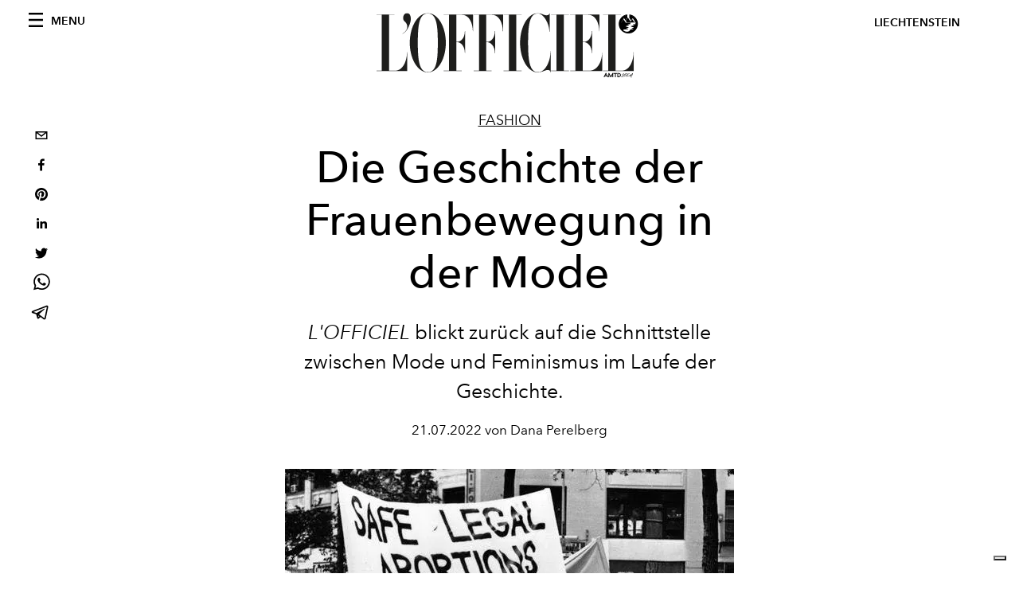

--- FILE ---
content_type: text/html; charset=utf-8
request_url: https://www.lofficiel.li/fashion/frauenbewegung-feministische-mode-geschichte
body_size: 22969
content:
<!DOCTYPE html><html lang="de"><head><meta name="viewport" content="width=device-width"/><meta charSet="utf-8"/><title>Die Geschichte der Frauenbewegung in der Mode - Feministische Modegeschichte Feminismus</title><meta property="og:title" content="Die Geschichte der Frauenbewegung in der Mode - Feministische Modegeschichte Feminismus"/><meta name="twitter:title" content="Die Geschichte der Frauenbewegung in der Mode - Feministische Modegeschichte Feminismus"/><meta name="description" content="L&#x27;OFFICIEL blickt zurück auf die Schnittstelle zwischen Mode und Feminismus im Laufe der Geschichte."/><meta property="og:description" content="L&#x27;OFFICIEL blickt zurück auf die Schnittstelle zwischen Mode und Feminismus im Laufe der Geschichte."/><meta name="twitter:description" content="L&#x27;OFFICIEL blickt zurück auf die Schnittstelle zwischen Mode und Feminismus im Laufe der Geschichte."/><meta property="og:image" content="https://www.datocms-assets.com/47759/1658475077-1658178314-women-s-movement-fashion.jpeg?auto=format&amp;fit=max&amp;w=1200"/><meta property="og:image:width" content="564"/><meta property="og:image:height" content="347"/><meta name="twitter:image" content="https://www.datocms-assets.com/47759/1658475077-1658178314-women-s-movement-fashion.jpeg?auto=format&amp;fit=max&amp;w=1200"/><meta property="og:locale" content="de"/><meta property="og:type" content="article"/><meta property="og:site_name" content="L&#x27;Officiel Liechtenstein"/><meta property="article:modified_time" content="2022-07-22T08:12:59Z"/><meta property="article:publisher" content=""/><meta name="twitter:card" content="summary"/><meta name="robots" content="index,follow"/><meta name="googlebot" content="index,follow"/><meta property="og:url" content="https://www.lofficiel.li/fashion/frauenbewegung-feministische-mode-geschichte"/><link rel="canonical" href="https://www.lofficiel.li/fashion/frauenbewegung-feministische-mode-geschichte"/><script type="application/ld+json">{
    "@context": "https://schema.org",
    "@type": "Article",
    "mainEntityOfPage": {
      "@type": "WebPage",
      "@id": "https://www.lofficiel.li/fashion/frauenbewegung-feministische-mode-geschichte"
    },
    "headline": "Die Geschichte der Frauenbewegung in der Mode - Feministische Modegeschichte Feminismus",
    "image": [
      "https://www.datocms-assets.com/47759/1658475083-1658178314-women-s-movement-fashion.jpeg?auto=format%2Ccompress&cs=srgb"
     ],
    "datePublished": "2022-07-22T08:13:00.000Z",
    "dateModified": "2022-07-22T08:12:59.000Z",
    "author": {"@type": "Person","name": "Dana Perelberg"},
    "publisher": {
      "@type": "Organization",
      "name": "L&#39;Officiel",
      "logo": {
        "@type": "ImageObject",
        "url": "https://www.datocms-assets.com/39109/1615808428-logo-lofficiel-amtd.svg"
      }
    },
    "description": "LOFFICIEL blickt zurück auf die Schnittstelle zwischen Mode und Feminismus im Laufe der Geschichte."
  }</script><meta name="next-head-count" content="23"/><link rel="apple-touch-icon" sizes="57x57" href="/favicon/apple-icon-57x57.png"/><link rel="apple-touch-icon" sizes="60x60" href="/favicon/apple-icon-60x60.png"/><link rel="apple-touch-icon" sizes="72x72" href="/favicon/apple-icon-72x72.png"/><link rel="apple-touch-icon" sizes="76x76" href="/favicon/apple-icon-76x76.png"/><link rel="apple-touch-icon" sizes="114x114" href="/favicon/apple-icon-114x114.png"/><link rel="apple-touch-icon" sizes="120x120" href="/favicon/apple-icon-120x120.png"/><link rel="apple-touch-icon" sizes="144x144" href="/favicon/apple-icon-144x144.png"/><link rel="apple-touch-icon" sizes="152x152" href="/favicon/apple-icon-152x152.png"/><link rel="apple-touch-icon" sizes="180x180" href="/favicon/apple-icon-180x180.png"/><link rel="icon" type="image/png" sizes="192x192" href="/favicon/android-icon-192x192.png"/><link rel="icon" type="image/png" sizes="32x32" href="/favicon/favicon-32x32.png"/><link rel="icon" type="image/png" sizes="96x96" href="/favicon/favicon-96x96.png"/><link rel="icon" type="image/png" sizes="16x16" href="/favicon/favicon-16x16.png"/><link rel="manifest" href="/favicon/site.webmanifest"/><link rel="mask-icon" href="/favicon/safari-pinned-tab.svg" color="#5bbad5"/><meta name="msapplication-TileColor" content="#da532c"/><meta name="msapplication-TileImage" content="/favicon/ms-icon-144x144.png"/><meta name="theme-color" content="#ffffff"/><meta name="facebook-domain-verification" content="my8ldgnnrivbk4xufd1tnhnd5lkl0x"/><link rel="preload" href="/_next/static/css/dde85d4528e20ee4.css" as="style"/><link rel="stylesheet" href="/_next/static/css/dde85d4528e20ee4.css" data-n-g=""/><link rel="preload" href="/_next/static/css/92dccaead4ed6abf.css" as="style"/><link rel="stylesheet" href="/_next/static/css/92dccaead4ed6abf.css" data-n-p=""/><noscript data-n-css=""></noscript><script defer="" nomodule="" src="/_next/static/chunks/polyfills-5cd94c89d3acac5f.js"></script><script defer="" src="/_next/static/chunks/163.66ce9be0e8b6db24.js"></script><script defer="" src="/_next/static/chunks/204.67042251f087ef07.js"></script><script defer="" src="/_next/static/chunks/372.acc3117baf58b8cd.js"></script><script defer="" src="/_next/static/chunks/707.09bb52131de2fba9.js"></script><script src="/_next/static/chunks/webpack-decf2219ab004e57.js" defer=""></script><script src="/_next/static/chunks/framework-5f9637ca1e7aac10.js" defer=""></script><script src="/_next/static/chunks/main-39aecbbbb07a2e82.js" defer=""></script><script src="/_next/static/chunks/pages/_app-276a5d73a282f961.js" defer=""></script><script src="/_next/static/chunks/355-a77ad808eb3405fb.js" defer=""></script><script src="/_next/static/chunks/680-804e335115d8ffce.js" defer=""></script><script src="/_next/static/chunks/130-05cefa67bdbabf9a.js" defer=""></script><script src="/_next/static/chunks/569-7e5af8bb68ebb37b.js" defer=""></script><script src="/_next/static/chunks/195-cc332a43c704749c.js" defer=""></script><script src="/_next/static/chunks/pages/%5Bcategory%5D/%5Bslug%5D-8038cdb67d711101.js" defer=""></script><script src="/_next/static/3f6fcbef1a88233e5aad6a69d0e7211f06ecd08f/_buildManifest.js" defer=""></script><script src="/_next/static/3f6fcbef1a88233e5aad6a69d0e7211f06ecd08f/_ssgManifest.js" defer=""></script><script src="/_next/static/3f6fcbef1a88233e5aad6a69d0e7211f06ecd08f/_middlewareManifest.js" defer=""></script></head><body class="site-body body-main-channel"><noscript><iframe src="https://www.googletagmanager.com/ns.html?id=GTM-MN5KJ5C" height="0" width="0" style="display:none;visibility:hidden"></iframe></noscript><div id="__next" data-reactroot=""><nav class="site-header"><div class="adv--topdesktop"><div class="_iub_cs_activate-inline adunitContainer"><div class="adBox"></div></div></div><div class="site-header__background"><progress class="site-header__progress" max="0" value="0"></progress><div class="wrap"><div class="site-header__content"><div class="site-header__left"><a class="site-header__nav-button"><i class="icon--hamburger"></i><span>Menu</span></a></div><a class="site-header__logo" title="L&#x27;Officiel liechtenstein" href="/"><img alt="L&#x27;Officiel liechtenstein" title="L&#x27;Officiel liechtenstein" class="logo" src="/images/logo-lofficiel-amtd.svg" width="390" height="90"/><img alt="L&#x27;Officiel liechtenstein" title="L&#x27;Officiel liechtenstein" class="logo--rev" src="/images/logo-lofficiel-rev-amtd.svg" width="390" height="90"/></a><div class="site-header__right"><a class="site-header__tenants-button">liechtenstein</a><a class="site-header__channels-button hidden--on-lap"><span class="text"><div class="hidden--on-lap">liechtenstein</div></span></a></div></div></div></div></nav><nav class="aside-nav" id="main-nav"><div class="aside-nav__header"><a class="aside-nav__header__closer" title="Close navigation menu"><i class="icon--cross icon--large"></i></a></div><div class="aside-nav__content"><div class="space--bottom-2"><form action="/suche" class="form--with-inline-button"><div class="form__field"><input type="text" id="search-box-input" name="query" placeholder="Suche" required=""/><label for="search-box-input" class="input--hidden">Suche</label></div><button class="button--small button--compact" aria-label="Search button"><i class="icon--search"></i></button></form></div><div class="space--bottom-1"><h6 class="aside-nav__content__title">Kategorien</h6></div><ul class="aside-nav__content__list"><li class="aside-nav__content__list__item"><a class="aside-nav__content__list__link" aria-label="Link for the category liechtenstein" href="/kategorien/liechtenstein">Liechtenstein</a></li><li class="aside-nav__content__list__item"><a class="aside-nav__content__list__link" aria-label="Link for the category fashion" href="/kategorien/fashion">Fashion</a></li><li class="aside-nav__content__list__item"><a class="aside-nav__content__list__link" aria-label="Link for the category fashion-week" href="/kategorien/fashion-week">Fashion Week</a></li><li class="aside-nav__content__list__item"><a class="aside-nav__content__list__link" aria-label="Link for the category beauty" href="/kategorien/beauty">Beauty</a></li><li class="aside-nav__content__list__item"><a class="aside-nav__content__list__link" aria-label="Link for the category lifestyle" href="/kategorien/lifestyle">Lifestyle</a></li><li class="aside-nav__content__list__item"><a class="aside-nav__content__list__link" aria-label="Link for the category travel-and-gourmet" href="/kategorien/travel-and-gourmet">Travel &amp; Culinary</a></li><li class="aside-nav__content__list__item"><a class="aside-nav__content__list__link" aria-label="Link for the category hommes" href="/kategorien/hommes">Hommes</a></li><li class="aside-nav__content__list__item"><a class="aside-nav__content__list__link" aria-label="Link for the category zeitgeist" href="/kategorien/zeitgeist">Zeitgeist</a></li><li class="aside-nav__content__list__item"><a class="aside-nav__content__list__link" aria-label="Link for the category global-news" href="/kategorien/global-news">Global News</a></li><li class="aside-nav__content__list__item"><a href="https://www.lofficielcoffee.com" target="_blank" rel="noopener noreferrer" class="aside-nav__content__list__link" aria-label="L&#x27;Officiel Coffee">L&#x27;Officiel Coffee</a></li></ul></div><div class="aside-nav__footer"><div class="space--bottom-2"><div class="aside-nav__footer__logo"><span style="box-sizing:border-box;display:inline-block;overflow:hidden;width:initial;height:initial;background:none;opacity:1;border:0;margin:0;padding:0;position:relative;max-width:100%"><span style="box-sizing:border-box;display:block;width:initial;height:initial;background:none;opacity:1;border:0;margin:0;padding:0;max-width:100%"><img style="display:block;max-width:100%;width:initial;height:initial;background:none;opacity:1;border:0;margin:0;padding:0" alt="" aria-hidden="true" src="data:image/svg+xml,%3csvg%20xmlns=%27http://www.w3.org/2000/svg%27%20version=%271.1%27%20width=%27150%27%20height=%2734%27/%3e"/></span><img alt="L&#x27;Officiel liechtenstein" title="L&#x27;Officiel liechtenstein" src="[data-uri]" decoding="async" data-nimg="intrinsic" style="position:absolute;top:0;left:0;bottom:0;right:0;box-sizing:border-box;padding:0;border:none;margin:auto;display:block;width:0;height:0;min-width:100%;max-width:100%;min-height:100%;max-height:100%"/><noscript><img alt="L&#x27;Officiel liechtenstein" title="L&#x27;Officiel liechtenstein" srcSet="/images/logo-lofficiel-rev-amtd.svg 1x, /images/logo-lofficiel-rev-amtd.svg 2x" src="/images/logo-lofficiel-rev-amtd.svg" decoding="async" data-nimg="intrinsic" style="position:absolute;top:0;left:0;bottom:0;right:0;box-sizing:border-box;padding:0;border:none;margin:auto;display:block;width:0;height:0;min-width:100%;max-width:100%;min-height:100%;max-height:100%" loading="lazy"/></noscript></span></div></div><div class="space--bottom-1"><h6 class="aside-nav__footer__title"><a class="aside-nav__footer__title" href="/uber-uns">Über uns</a></h6><h6 class="aside-nav__footer__title space--bottom-2"><a class="aside-nav__footer__title" href="/kontakte">Kontakte</a></h6><h6 class="aside-nav__footer__title">Folge uns</h6><ul class="aside-nav__footer__inline-list"><li class="aside-nav__footer__inline-list__item"><a href="https://www.instagram.com/lofficielliechtenstein/" target="_blank" rel="noopener noreferrer" class="aside-nav__footer__inline-list__link" aria-label="Link for social handle instagram"><span>instagram</span><i class="icon--instagram"></i></a></li><li class="aside-nav__footer__inline-list__item"><a href="https://www.facebook.com/LOfficiel-Liechtenstein-101850112091077" target="_blank" rel="noopener noreferrer" class="aside-nav__footer__inline-list__link" aria-label="Link for social handle facebook"><span>facebook</span><i class="icon--facebook"></i></a></li><li class="aside-nav__footer__inline-list__item"><a href="https://twitter.com/LOfficielLi" target="_blank" rel="noopener noreferrer" class="aside-nav__footer__inline-list__link" aria-label="Link for social handle twitter"><span>twitter</span><i class="icon--twitter"></i></a></li></ul></div></div></nav><nav class="aside-nav aside-nav--right aside-nav--rev" id="tenants-nav"><div class="aside-nav__header"><a class="aside-nav__header__closer" title="Close navigation menu"><i class="icon--cross icon--large"></i></a></div><div class="aside-nav__content"><ul class="aside-nav__content__list"><li class="aside-nav__content__list__item"><a class="aside-nav__content__list__link" href="https://www.lofficiel.com.ar" target="_blank" rel="noopener noreferrer">argentina</a></li><li class="aside-nav__content__list__item"><a class="aside-nav__content__list__link" href="https://lofficielbaltic.com" target="_blank" rel="noopener noreferrer">baltic</a></li><li class="aside-nav__content__list__item"><a class="aside-nav__content__list__link" href="https://www.lofficiel.be" target="_blank" rel="noopener noreferrer">belgium</a></li><li class="aside-nav__content__list__item"><a class="aside-nav__content__list__link" href="https://www.revistalofficiel.com.br" target="_blank" rel="noopener noreferrer">brazil</a></li><li class="aside-nav__content__list__item"><a class="aside-nav__content__list__link" href="https://www.lofficielchile.com" target="_blank" rel="noopener noreferrer">chile</a></li><li class="aside-nav__content__list__item"><a class="aside-nav__content__list__link" href="https://www.lofficiel.com" target="_blank" rel="noopener noreferrer">france</a></li><li class="aside-nav__content__list__item"><a class="aside-nav__content__list__link" href="https://www.lofficiel.com/categories/french-riviera" target="_blank" rel="noopener noreferrer">france riviera</a></li><li class="aside-nav__content__list__item"><a class="aside-nav__content__list__link" href="https://www.lofficielhk.com" target="_blank" rel="noopener noreferrer">hong kong sar</a></li><li class="aside-nav__content__list__item"><a class="aside-nav__content__list__link" href="https://www.lofficielibiza.com" target="_blank" rel="noopener noreferrer">ibiza</a></li><li class="aside-nav__content__list__item"><a class="aside-nav__content__list__link" href="https://www.lofficielitalia.com" target="_blank" rel="noopener noreferrer">italy</a></li><li class="aside-nav__content__list__item"><a class="aside-nav__content__list__link" href="https://www.lofficieljapan.com" target="_blank" rel="noopener noreferrer">japan</a></li><li class="aside-nav__content__list__item"><a class="aside-nav__content__list__link" href="https://www.lofficielkorea.com" target="_blank" rel="noopener noreferrer">korea</a></li><li class="aside-nav__content__list__item"><a class="aside-nav__content__list__link" href="https://lofficielbaltic.com/lv" target="_blank" rel="noopener noreferrer">latvia</a></li><li class="aside-nav__content__list__item"><a class="aside-nav__content__list__link" href="https://www.lofficielmalaysia.com" target="_blank" rel="noopener noreferrer">malaysia</a></li><li class="aside-nav__content__list__item"><a class="aside-nav__content__list__link" href="https://www.hommesmalaysia.com" target="_blank" rel="noopener noreferrer">malaysia hommes</a></li><li class="aside-nav__content__list__item"><a class="aside-nav__content__list__link" href="https://www.lofficielmexico.com" target="_blank" rel="noopener noreferrer">mexico</a></li><li class="aside-nav__content__list__item"><a class="aside-nav__content__list__link" href="https://www.lofficielmaroc.ma" target="_blank" rel="noopener noreferrer">morocco</a></li><li class="aside-nav__content__list__item"><a class="aside-nav__content__list__link" href="https://www.lofficielmonaco.com/" target="_blank" rel="noopener noreferrer">monaco</a></li><li class="aside-nav__content__list__item"><a class="aside-nav__content__list__link" href="https://www.lofficielph.com" target="_blank" rel="noopener noreferrer">philippines</a></li><li class="aside-nav__content__list__item"><a class="aside-nav__content__list__link" href="https://www.lofficielsingapore.com" target="_blank" rel="noopener noreferrer">singapore</a></li><li class="aside-nav__content__list__item"><a class="aside-nav__content__list__link" href="https://www.hommessingapore.com" target="_blank" rel="noopener noreferrer">singapore hommes</a></li><li class="aside-nav__content__list__item"><a class="aside-nav__content__list__link" href="https://www.lofficiel.es" target="_blank" rel="noopener noreferrer">spain</a></li><li class="aside-nav__content__list__item"><a class="aside-nav__content__list__link" href="https://www.lofficielstbarth.com" target="_blank" rel="noopener noreferrer">st. barth</a></li><li class="aside-nav__content__list__item"><a class="aside-nav__content__list__link" href="https://www.lofficiel.ch" target="_blank" rel="noopener noreferrer">switzerland</a></li><li class="aside-nav__content__list__item"><a class="aside-nav__content__list__link" href="https://www.lofficiel.com.tr" target="_blank" rel="noopener noreferrer">turkey</a></li><li class="aside-nav__content__list__item"><a class="aside-nav__content__list__link" href="https://www.lofficiel.co.uk" target="_blank" rel="noopener noreferrer">uk</a></li><li class="aside-nav__content__list__item"><a class="aside-nav__content__list__link" href="https://www.lofficielusa.com" target="_blank" rel="noopener noreferrer">usa</a></li><li class="aside-nav__content__list__item"><a class="aside-nav__content__list__link" href="https://www.lofficielvietnam.com/" target="_blank" rel="noopener noreferrer">vietnam</a></li></ul></div></nav><main class="site-content"><div class="wrap--on-fullhd"><div class="site-background"><div class="wrap--full"><div class="site-content__spacer"><article class="article-layout"><aside class="article-layout__left"><div class="article-layout__toolbar"><div class="article-layout__toolbar__item"><div class="social-share-button"><button aria-label="email" class="react-share__ShareButton" style="background-color:transparent;border:none;padding:0;font:inherit;color:inherit;cursor:pointer"><svg viewBox="0 0 64 64" width="32" height="32"><rect width="64" height="64" rx="0" ry="0" fill="#7f7f7f" style="fill:white"></rect><path d="M17,22v20h30V22H17z M41.1,25L32,32.1L22.9,25H41.1z M20,39V26.6l12,9.3l12-9.3V39H20z" fill="black"></path></svg></button><button aria-label="facebook" class="react-share__ShareButton" style="background-color:transparent;border:none;padding:0;font:inherit;color:inherit;cursor:pointer"><svg viewBox="0 0 64 64" width="32" height="32"><rect width="64" height="64" rx="0" ry="0" fill="#3b5998" style="fill:white"></rect><path d="M34.1,47V33.3h4.6l0.7-5.3h-5.3v-3.4c0-1.5,0.4-2.6,2.6-2.6l2.8,0v-4.8c-0.5-0.1-2.2-0.2-4.1-0.2 c-4.1,0-6.9,2.5-6.9,7V28H24v5.3h4.6V47H34.1z" fill="black"></path></svg></button><button aria-label="pinterest" class="react-share__ShareButton" style="background-color:transparent;border:none;padding:0;font:inherit;color:inherit;cursor:pointer"><svg viewBox="0 0 64 64" width="32" height="32"><rect width="64" height="64" rx="0" ry="0" fill="#cb2128" style="fill:white"></rect><path d="M32,16c-8.8,0-16,7.2-16,16c0,6.6,3.9,12.2,9.6,14.7c0-1.1,0-2.5,0.3-3.7 c0.3-1.3,2.1-8.7,2.1-8.7s-0.5-1-0.5-2.5c0-2.4,1.4-4.1,3.1-4.1c1.5,0,2.2,1.1,2.2,2.4c0,1.5-0.9,3.7-1.4,5.7 c-0.4,1.7,0.9,3.1,2.5,3.1c3,0,5.1-3.9,5.1-8.5c0-3.5-2.4-6.1-6.7-6.1c-4.9,0-7.9,3.6-7.9,7.7c0,1.4,0.4,2.4,1.1,3.1 c0.3,0.3,0.3,0.5,0.2,0.9c-0.1,0.3-0.3,1-0.3,1.3c-0.1,0.4-0.4,0.6-0.8,0.4c-2.2-0.9-3.3-3.4-3.3-6.1c0-4.5,3.8-10,11.4-10 c6.1,0,10.1,4.4,10.1,9.2c0,6.3-3.5,11-8.6,11c-1.7,0-3.4-0.9-3.9-2c0,0-0.9,3.7-1.1,4.4c-0.3,1.2-1,2.5-1.6,3.4 c1.4,0.4,3,0.7,4.5,0.7c8.8,0,16-7.2,16-16C48,23.2,40.8,16,32,16z" fill="black"></path></svg></button><button aria-label="linkedin" class="react-share__ShareButton" style="background-color:transparent;border:none;padding:0;font:inherit;color:inherit;cursor:pointer"><svg viewBox="0 0 64 64" width="32" height="32"><rect width="64" height="64" rx="0" ry="0" fill="#007fb1" style="fill:white"></rect><path d="M20.4,44h5.4V26.6h-5.4V44z M23.1,18c-1.7,0-3.1,1.4-3.1,3.1c0,1.7,1.4,3.1,3.1,3.1 c1.7,0,3.1-1.4,3.1-3.1C26.2,19.4,24.8,18,23.1,18z M39.5,26.2c-2.6,0-4.4,1.4-5.1,2.8h-0.1v-2.4h-5.2V44h5.4v-8.6 c0-2.3,0.4-4.5,3.2-4.5c2.8,0,2.8,2.6,2.8,4.6V44H46v-9.5C46,29.8,45,26.2,39.5,26.2z" fill="black"></path></svg></button><button aria-label="twitter" class="react-share__ShareButton" style="background-color:transparent;border:none;padding:0;font:inherit;color:inherit;cursor:pointer"><svg viewBox="0 0 64 64" width="32" height="32"><rect width="64" height="64" rx="0" ry="0" fill="#00aced" style="fill:white"></rect><path d="M48,22.1c-1.2,0.5-2.4,0.9-3.8,1c1.4-0.8,2.4-2.1,2.9-3.6c-1.3,0.8-2.7,1.3-4.2,1.6 C41.7,19.8,40,19,38.2,19c-3.6,0-6.6,2.9-6.6,6.6c0,0.5,0.1,1,0.2,1.5c-5.5-0.3-10.3-2.9-13.5-6.9c-0.6,1-0.9,2.1-0.9,3.3 c0,2.3,1.2,4.3,2.9,5.5c-1.1,0-2.1-0.3-3-0.8c0,0,0,0.1,0,0.1c0,3.2,2.3,5.8,5.3,6.4c-0.6,0.1-1.1,0.2-1.7,0.2c-0.4,0-0.8,0-1.2-0.1 c0.8,2.6,3.3,4.5,6.1,4.6c-2.2,1.8-5.1,2.8-8.2,2.8c-0.5,0-1.1,0-1.6-0.1c2.9,1.9,6.4,2.9,10.1,2.9c12.1,0,18.7-10,18.7-18.7 c0-0.3,0-0.6,0-0.8C46,24.5,47.1,23.4,48,22.1z" fill="black"></path></svg></button><button aria-label="whatsapp" class="react-share__ShareButton" style="background-color:transparent;border:none;padding:0;font:inherit;color:inherit;cursor:pointer"><svg viewBox="0 0 64 64" width="32" height="32"><rect width="64" height="64" rx="0" ry="0" fill="#25D366" style="fill:white"></rect><path d="m42.32286,33.93287c-0.5178,-0.2589 -3.04726,-1.49644 -3.52105,-1.66732c-0.4712,-0.17346 -0.81554,-0.2589 -1.15987,0.2589c-0.34175,0.51004 -1.33075,1.66474 -1.63108,2.00648c-0.30032,0.33658 -0.60064,0.36247 -1.11327,0.12945c-0.5178,-0.2589 -2.17994,-0.80259 -4.14759,-2.56312c-1.53269,-1.37217 -2.56312,-3.05503 -2.86603,-3.57283c-0.30033,-0.5178 -0.03366,-0.80259 0.22524,-1.06149c0.23301,-0.23301 0.5178,-0.59547 0.7767,-0.90616c0.25372,-0.31068 0.33657,-0.5178 0.51262,-0.85437c0.17088,-0.36246 0.08544,-0.64725 -0.04402,-0.90615c-0.12945,-0.2589 -1.15987,-2.79613 -1.58964,-3.80584c-0.41424,-1.00971 -0.84142,-0.88027 -1.15987,-0.88027c-0.29773,-0.02588 -0.64208,-0.02588 -0.98382,-0.02588c-0.34693,0 -0.90616,0.12945 -1.37736,0.62136c-0.4712,0.5178 -1.80194,1.76053 -1.80194,4.27186c0,2.51134 1.84596,4.945 2.10227,5.30747c0.2589,0.33657 3.63497,5.51458 8.80262,7.74113c1.23237,0.5178 2.1903,0.82848 2.94111,1.08738c1.23237,0.38836 2.35599,0.33657 3.24402,0.20712c0.99159,-0.15534 3.04985,-1.24272 3.47963,-2.45956c0.44013,-1.21683 0.44013,-2.22654 0.31068,-2.45955c-0.12945,-0.23301 -0.46601,-0.36247 -0.98382,-0.59548m-9.40068,12.84407l-0.02589,0c-3.05503,0 -6.08417,-0.82849 -8.72495,-2.38189l-0.62136,-0.37023l-6.47252,1.68286l1.73463,-6.29129l-0.41424,-0.64725c-1.70875,-2.71846 -2.6149,-5.85116 -2.6149,-9.07706c0,-9.39809 7.68934,-17.06155 17.15993,-17.06155c4.58253,0 8.88029,1.78642 12.11655,5.02268c3.23625,3.21036 5.02267,7.50812 5.02267,12.06476c-0.0078,9.3981 -7.69712,17.06155 -17.14699,17.06155m14.58906,-31.58846c-3.93529,-3.80584 -9.1133,-5.95471 -14.62789,-5.95471c-11.36055,0 -20.60848,9.2065 -20.61625,20.52564c0,3.61684 0.94757,7.14565 2.75211,10.26282l-2.92557,10.63564l10.93337,-2.85309c3.0136,1.63108 6.4052,2.4958 9.85634,2.49839l0.01037,0c11.36574,0 20.61884,-9.2091 20.62403,-20.53082c0,-5.48093 -2.14111,-10.64081 -6.03239,-14.51915" fill="black"></path></svg></button><button aria-label="telegram" class="react-share__ShareButton" style="background-color:transparent;border:none;padding:0;font:inherit;color:inherit;cursor:pointer"><svg viewBox="0 0 64 64" width="32" height="32"><rect width="64" height="64" rx="0" ry="0" fill="#37aee2" style="fill:white"></rect><path d="m45.90873,15.44335c-0.6901,-0.0281 -1.37668,0.14048 -1.96142,0.41265c-0.84989,0.32661 -8.63939,3.33986 -16.5237,6.39174c-3.9685,1.53296 -7.93349,3.06593 -10.98537,4.24067c-3.05012,1.1765 -5.34694,2.05098 -5.4681,2.09312c-0.80775,0.28096 -1.89996,0.63566 -2.82712,1.72788c-0.23354,0.27218 -0.46884,0.62161 -0.58825,1.10275c-0.11941,0.48114 -0.06673,1.09222 0.16682,1.5716c0.46533,0.96052 1.25376,1.35737 2.18443,1.71383c3.09051,0.99037 6.28638,1.93508 8.93263,2.8236c0.97632,3.44171 1.91401,6.89571 2.84116,10.34268c0.30554,0.69185 0.97105,0.94823 1.65764,0.95525l-0.00351,0.03512c0,0 0.53908,0.05268 1.06412,-0.07375c0.52679,-0.12292 1.18879,-0.42846 1.79109,-0.99212c0.662,-0.62161 2.45836,-2.38812 3.47683,-3.38552l7.6736,5.66477l0.06146,0.03512c0,0 0.84989,0.59703 2.09312,0.68132c0.62161,0.04214 1.4399,-0.07726 2.14229,-0.59176c0.70766,-0.51626 1.1765,-1.34683 1.396,-2.29506c0.65673,-2.86224 5.00979,-23.57745 5.75257,-27.00686l-0.02107,0.08077c0.51977,-1.93157 0.32837,-3.70159 -0.87096,-4.74991c-0.60054,-0.52152 -1.2924,-0.7498 -1.98425,-0.77965l0,0.00176zm-0.2072,3.29069c0.04741,0.0439 0.0439,0.0439 0.00351,0.04741c-0.01229,-0.00351 0.14048,0.2072 -0.15804,1.32576l-0.01229,0.04214l-0.00878,0.03863c-0.75858,3.50668 -5.15554,24.40802 -5.74203,26.96472c-0.08077,0.34417 -0.11414,0.31959 -0.09482,0.29852c-0.1756,-0.02634 -0.50045,-0.16506 -0.52679,-0.1756l-13.13468,-9.70175c4.4988,-4.33199 9.09945,-8.25307 13.744,-12.43229c0.8218,-0.41265 0.68483,-1.68573 -0.29852,-1.70681c-1.04305,0.24584 -1.92279,0.99564 -2.8798,1.47502c-5.49971,3.2626 -11.11882,6.13186 -16.55882,9.49279c-2.792,-0.97105 -5.57873,-1.77704 -8.15298,-2.57601c2.2336,-0.89555 4.00889,-1.55579 5.75608,-2.23009c3.05188,-1.1765 7.01687,-2.7042 10.98537,-4.24067c7.94051,-3.06944 15.92667,-6.16346 16.62028,-6.43037l0.05619,-0.02283l0.05268,-0.02283c0.19316,-0.0878 0.30378,-0.09658 0.35471,-0.10009c0,0 -0.01756,-0.05795 -0.00351,-0.04566l-0.00176,0zm-20.91715,22.0638l2.16687,1.60145c-0.93418,0.91311 -1.81743,1.77353 -2.45485,2.38812l0.28798,-3.98957" fill="black"></path></svg></button></div></div></div><div class="adv--left-sidebar"><div class="_iub_cs_activate-inline adunitContainer"><div class="adBox"></div></div></div></aside><section class="article-layout__main"><div class="space--bottom-3"><header class="hero--center"><div class="hero__body"><a class="hero__pretitle" title="Fashion" href="/kategorien/fashion">Fashion</a><h1 class="hero__title">Die Geschichte der Frauenbewegung in der Mode</h1><div class="hero__text"><p><em>L&#x27;OFFICIEL</em> blickt zurück auf die Schnittstelle zwischen Mode und Feminismus im Laufe der Geschichte.</p></div><div class="hero__footer">21.07.2022 von Dana Perelberg</div><div class="hero__toolbar"><div class="hero__toolbar__item"><div class="social-share-button"><button aria-label="email" class="react-share__ShareButton" style="background-color:transparent;border:none;padding:0;font:inherit;color:inherit;cursor:pointer"><svg viewBox="0 0 64 64" width="32" height="32"><rect width="64" height="64" rx="0" ry="0" fill="#7f7f7f" style="fill:white"></rect><path d="M17,22v20h30V22H17z M41.1,25L32,32.1L22.9,25H41.1z M20,39V26.6l12,9.3l12-9.3V39H20z" fill="black"></path></svg></button><button aria-label="facebook" class="react-share__ShareButton" style="background-color:transparent;border:none;padding:0;font:inherit;color:inherit;cursor:pointer"><svg viewBox="0 0 64 64" width="32" height="32"><rect width="64" height="64" rx="0" ry="0" fill="#3b5998" style="fill:white"></rect><path d="M34.1,47V33.3h4.6l0.7-5.3h-5.3v-3.4c0-1.5,0.4-2.6,2.6-2.6l2.8,0v-4.8c-0.5-0.1-2.2-0.2-4.1-0.2 c-4.1,0-6.9,2.5-6.9,7V28H24v5.3h4.6V47H34.1z" fill="black"></path></svg></button><button aria-label="pinterest" class="react-share__ShareButton" style="background-color:transparent;border:none;padding:0;font:inherit;color:inherit;cursor:pointer"><svg viewBox="0 0 64 64" width="32" height="32"><rect width="64" height="64" rx="0" ry="0" fill="#cb2128" style="fill:white"></rect><path d="M32,16c-8.8,0-16,7.2-16,16c0,6.6,3.9,12.2,9.6,14.7c0-1.1,0-2.5,0.3-3.7 c0.3-1.3,2.1-8.7,2.1-8.7s-0.5-1-0.5-2.5c0-2.4,1.4-4.1,3.1-4.1c1.5,0,2.2,1.1,2.2,2.4c0,1.5-0.9,3.7-1.4,5.7 c-0.4,1.7,0.9,3.1,2.5,3.1c3,0,5.1-3.9,5.1-8.5c0-3.5-2.4-6.1-6.7-6.1c-4.9,0-7.9,3.6-7.9,7.7c0,1.4,0.4,2.4,1.1,3.1 c0.3,0.3,0.3,0.5,0.2,0.9c-0.1,0.3-0.3,1-0.3,1.3c-0.1,0.4-0.4,0.6-0.8,0.4c-2.2-0.9-3.3-3.4-3.3-6.1c0-4.5,3.8-10,11.4-10 c6.1,0,10.1,4.4,10.1,9.2c0,6.3-3.5,11-8.6,11c-1.7,0-3.4-0.9-3.9-2c0,0-0.9,3.7-1.1,4.4c-0.3,1.2-1,2.5-1.6,3.4 c1.4,0.4,3,0.7,4.5,0.7c8.8,0,16-7.2,16-16C48,23.2,40.8,16,32,16z" fill="black"></path></svg></button><button aria-label="linkedin" class="react-share__ShareButton" style="background-color:transparent;border:none;padding:0;font:inherit;color:inherit;cursor:pointer"><svg viewBox="0 0 64 64" width="32" height="32"><rect width="64" height="64" rx="0" ry="0" fill="#007fb1" style="fill:white"></rect><path d="M20.4,44h5.4V26.6h-5.4V44z M23.1,18c-1.7,0-3.1,1.4-3.1,3.1c0,1.7,1.4,3.1,3.1,3.1 c1.7,0,3.1-1.4,3.1-3.1C26.2,19.4,24.8,18,23.1,18z M39.5,26.2c-2.6,0-4.4,1.4-5.1,2.8h-0.1v-2.4h-5.2V44h5.4v-8.6 c0-2.3,0.4-4.5,3.2-4.5c2.8,0,2.8,2.6,2.8,4.6V44H46v-9.5C46,29.8,45,26.2,39.5,26.2z" fill="black"></path></svg></button><button aria-label="twitter" class="react-share__ShareButton" style="background-color:transparent;border:none;padding:0;font:inherit;color:inherit;cursor:pointer"><svg viewBox="0 0 64 64" width="32" height="32"><rect width="64" height="64" rx="0" ry="0" fill="#00aced" style="fill:white"></rect><path d="M48,22.1c-1.2,0.5-2.4,0.9-3.8,1c1.4-0.8,2.4-2.1,2.9-3.6c-1.3,0.8-2.7,1.3-4.2,1.6 C41.7,19.8,40,19,38.2,19c-3.6,0-6.6,2.9-6.6,6.6c0,0.5,0.1,1,0.2,1.5c-5.5-0.3-10.3-2.9-13.5-6.9c-0.6,1-0.9,2.1-0.9,3.3 c0,2.3,1.2,4.3,2.9,5.5c-1.1,0-2.1-0.3-3-0.8c0,0,0,0.1,0,0.1c0,3.2,2.3,5.8,5.3,6.4c-0.6,0.1-1.1,0.2-1.7,0.2c-0.4,0-0.8,0-1.2-0.1 c0.8,2.6,3.3,4.5,6.1,4.6c-2.2,1.8-5.1,2.8-8.2,2.8c-0.5,0-1.1,0-1.6-0.1c2.9,1.9,6.4,2.9,10.1,2.9c12.1,0,18.7-10,18.7-18.7 c0-0.3,0-0.6,0-0.8C46,24.5,47.1,23.4,48,22.1z" fill="black"></path></svg></button><button aria-label="whatsapp" class="react-share__ShareButton" style="background-color:transparent;border:none;padding:0;font:inherit;color:inherit;cursor:pointer"><svg viewBox="0 0 64 64" width="32" height="32"><rect width="64" height="64" rx="0" ry="0" fill="#25D366" style="fill:white"></rect><path d="m42.32286,33.93287c-0.5178,-0.2589 -3.04726,-1.49644 -3.52105,-1.66732c-0.4712,-0.17346 -0.81554,-0.2589 -1.15987,0.2589c-0.34175,0.51004 -1.33075,1.66474 -1.63108,2.00648c-0.30032,0.33658 -0.60064,0.36247 -1.11327,0.12945c-0.5178,-0.2589 -2.17994,-0.80259 -4.14759,-2.56312c-1.53269,-1.37217 -2.56312,-3.05503 -2.86603,-3.57283c-0.30033,-0.5178 -0.03366,-0.80259 0.22524,-1.06149c0.23301,-0.23301 0.5178,-0.59547 0.7767,-0.90616c0.25372,-0.31068 0.33657,-0.5178 0.51262,-0.85437c0.17088,-0.36246 0.08544,-0.64725 -0.04402,-0.90615c-0.12945,-0.2589 -1.15987,-2.79613 -1.58964,-3.80584c-0.41424,-1.00971 -0.84142,-0.88027 -1.15987,-0.88027c-0.29773,-0.02588 -0.64208,-0.02588 -0.98382,-0.02588c-0.34693,0 -0.90616,0.12945 -1.37736,0.62136c-0.4712,0.5178 -1.80194,1.76053 -1.80194,4.27186c0,2.51134 1.84596,4.945 2.10227,5.30747c0.2589,0.33657 3.63497,5.51458 8.80262,7.74113c1.23237,0.5178 2.1903,0.82848 2.94111,1.08738c1.23237,0.38836 2.35599,0.33657 3.24402,0.20712c0.99159,-0.15534 3.04985,-1.24272 3.47963,-2.45956c0.44013,-1.21683 0.44013,-2.22654 0.31068,-2.45955c-0.12945,-0.23301 -0.46601,-0.36247 -0.98382,-0.59548m-9.40068,12.84407l-0.02589,0c-3.05503,0 -6.08417,-0.82849 -8.72495,-2.38189l-0.62136,-0.37023l-6.47252,1.68286l1.73463,-6.29129l-0.41424,-0.64725c-1.70875,-2.71846 -2.6149,-5.85116 -2.6149,-9.07706c0,-9.39809 7.68934,-17.06155 17.15993,-17.06155c4.58253,0 8.88029,1.78642 12.11655,5.02268c3.23625,3.21036 5.02267,7.50812 5.02267,12.06476c-0.0078,9.3981 -7.69712,17.06155 -17.14699,17.06155m14.58906,-31.58846c-3.93529,-3.80584 -9.1133,-5.95471 -14.62789,-5.95471c-11.36055,0 -20.60848,9.2065 -20.61625,20.52564c0,3.61684 0.94757,7.14565 2.75211,10.26282l-2.92557,10.63564l10.93337,-2.85309c3.0136,1.63108 6.4052,2.4958 9.85634,2.49839l0.01037,0c11.36574,0 20.61884,-9.2091 20.62403,-20.53082c0,-5.48093 -2.14111,-10.64081 -6.03239,-14.51915" fill="black"></path></svg></button><button aria-label="telegram" class="react-share__ShareButton" style="background-color:transparent;border:none;padding:0;font:inherit;color:inherit;cursor:pointer"><svg viewBox="0 0 64 64" width="32" height="32"><rect width="64" height="64" rx="0" ry="0" fill="#37aee2" style="fill:white"></rect><path d="m45.90873,15.44335c-0.6901,-0.0281 -1.37668,0.14048 -1.96142,0.41265c-0.84989,0.32661 -8.63939,3.33986 -16.5237,6.39174c-3.9685,1.53296 -7.93349,3.06593 -10.98537,4.24067c-3.05012,1.1765 -5.34694,2.05098 -5.4681,2.09312c-0.80775,0.28096 -1.89996,0.63566 -2.82712,1.72788c-0.23354,0.27218 -0.46884,0.62161 -0.58825,1.10275c-0.11941,0.48114 -0.06673,1.09222 0.16682,1.5716c0.46533,0.96052 1.25376,1.35737 2.18443,1.71383c3.09051,0.99037 6.28638,1.93508 8.93263,2.8236c0.97632,3.44171 1.91401,6.89571 2.84116,10.34268c0.30554,0.69185 0.97105,0.94823 1.65764,0.95525l-0.00351,0.03512c0,0 0.53908,0.05268 1.06412,-0.07375c0.52679,-0.12292 1.18879,-0.42846 1.79109,-0.99212c0.662,-0.62161 2.45836,-2.38812 3.47683,-3.38552l7.6736,5.66477l0.06146,0.03512c0,0 0.84989,0.59703 2.09312,0.68132c0.62161,0.04214 1.4399,-0.07726 2.14229,-0.59176c0.70766,-0.51626 1.1765,-1.34683 1.396,-2.29506c0.65673,-2.86224 5.00979,-23.57745 5.75257,-27.00686l-0.02107,0.08077c0.51977,-1.93157 0.32837,-3.70159 -0.87096,-4.74991c-0.60054,-0.52152 -1.2924,-0.7498 -1.98425,-0.77965l0,0.00176zm-0.2072,3.29069c0.04741,0.0439 0.0439,0.0439 0.00351,0.04741c-0.01229,-0.00351 0.14048,0.2072 -0.15804,1.32576l-0.01229,0.04214l-0.00878,0.03863c-0.75858,3.50668 -5.15554,24.40802 -5.74203,26.96472c-0.08077,0.34417 -0.11414,0.31959 -0.09482,0.29852c-0.1756,-0.02634 -0.50045,-0.16506 -0.52679,-0.1756l-13.13468,-9.70175c4.4988,-4.33199 9.09945,-8.25307 13.744,-12.43229c0.8218,-0.41265 0.68483,-1.68573 -0.29852,-1.70681c-1.04305,0.24584 -1.92279,0.99564 -2.8798,1.47502c-5.49971,3.2626 -11.11882,6.13186 -16.55882,9.49279c-2.792,-0.97105 -5.57873,-1.77704 -8.15298,-2.57601c2.2336,-0.89555 4.00889,-1.55579 5.75608,-2.23009c3.05188,-1.1765 7.01687,-2.7042 10.98537,-4.24067c7.94051,-3.06944 15.92667,-6.16346 16.62028,-6.43037l0.05619,-0.02283l0.05268,-0.02283c0.19316,-0.0878 0.30378,-0.09658 0.35471,-0.10009c0,0 -0.01756,-0.05795 -0.00351,-0.04566l-0.00176,0zm-20.91715,22.0638l2.16687,1.60145c-0.93418,0.91311 -1.81743,1.77353 -2.45485,2.38812l0.28798,-3.98957" fill="black"></path></svg></button></div></div></div></div><figure class="article-layout__figure--extra-wrap"><span style="box-sizing:border-box;display:inline-block;overflow:hidden;width:initial;height:initial;background:none;opacity:1;border:0;margin:0;padding:0;position:relative;max-width:100%"><span style="box-sizing:border-box;display:block;width:initial;height:initial;background:none;opacity:1;border:0;margin:0;padding:0;max-width:100%"><img style="display:block;max-width:100%;width:initial;height:initial;background:none;opacity:1;border:0;margin:0;padding:0" alt="" aria-hidden="true" src="data:image/svg+xml,%3csvg%20xmlns=%27http://www.w3.org/2000/svg%27%20version=%271.1%27%20width=%27564%27%20height=%27347%27/%3e"/></span><img alt="protest parade person human crowd sunglasses accessories word text banner" src="[data-uri]" decoding="async" data-nimg="intrinsic" style="position:absolute;top:0;left:0;bottom:0;right:0;box-sizing:border-box;padding:0;border:none;margin:auto;display:block;width:0;height:0;min-width:100%;max-width:100%;min-height:100%;max-height:100%;filter:blur(20px);background-size:cover;background-image:url(&quot;[data-uri]&quot;);background-position:0% 0%"/><noscript><img alt="protest parade person human crowd sunglasses accessories word text banner" srcSet="/_next/image?url=https%3A%2F%2Fwww.datocms-assets.com%2F47759%2F1658475083-1658178314-women-s-movement-fashion.jpeg%3Fauto%3Dformat%252Ccompress%26cs%3Dsrgb&amp;w=640&amp;q=75 1x, /_next/image?url=https%3A%2F%2Fwww.datocms-assets.com%2F47759%2F1658475083-1658178314-women-s-movement-fashion.jpeg%3Fauto%3Dformat%252Ccompress%26cs%3Dsrgb&amp;w=1200&amp;q=75 2x" src="/_next/image?url=https%3A%2F%2Fwww.datocms-assets.com%2F47759%2F1658475083-1658178314-women-s-movement-fashion.jpeg%3Fauto%3Dformat%252Ccompress%26cs%3Dsrgb&amp;w=1200&amp;q=75" decoding="async" data-nimg="intrinsic" style="position:absolute;top:0;left:0;bottom:0;right:0;box-sizing:border-box;padding:0;border:none;margin:auto;display:block;width:0;height:0;min-width:100%;max-width:100%;min-height:100%;max-height:100%" loading="lazy"/></noscript></span></figure><div class="space--both-2"><div class="adv--topdesktop"><div class="article-layout__figure--extra-wrap _iub_cs_activate-inline adunitContainer"><div class="adBox"></div></div></div></div></header></div><div class="space--both-4 article-layout__figure--extra-wrap"><div class="adv--topdesktop"><div class="adunitContainer"><div class="adBox"></div></div></div></div><section><div class=""><div class="_iub_cs_activate-inline adv--mobile-250-mobile adunitContainer"><div class="adBox"></div></div></div><div class=""><div class="_iub_cs_activate-inline adv--mobile-250-mobile adunitContainer"><div class="adBox"></div></div></div><div class=""><div class="_iub_cs_activate-inline adv--mobile-250-mobile adunitContainer"><div class="adBox"></div></div></div><div class=""><div class="_iub_cs_activate-inline adv--mobile-250-mobile adunitContainer"><div class="adBox"></div></div></div><div class=""><div class="_iub_cs_activate-inline adv--mobile-250-mobile adunitContainer"><div class="adBox"></div></div></div><div class="adv--topdesktop space--bottom-2"><div class="_iub_cs_activate-inline adunitContainer"><div class="adBox"></div></div></div></section></section><aside class="article-layout__right"><div class="adv--right-sidebar"><div class="_iub_cs_activate-inline adunitContainer"><div class="adBox"></div></div></div></aside></article></div></div></div></div><div class="adv--undertitlemobile space--both-2"><div class="_iub_cs_activate-inline adunitContainer"><div class="adBox"></div></div></div><div class="site-background--rev"><div class="wrap"><div class="section-header section-header--rev section-header--big"><h2 class="section-header__title">Empfohlene Artikel für Sie</h2></div></div><div class="wrap--on-lap"><div class="lazy-show is-activated"><div class="grid" style="display:block"><div class="grid__item lap-6-12 hd-3-12"><div class="space--bottom-2"><a class="stack stack--rev stack--big-on-lap stack--medium-on-hd" href="/travel-and-gourmet/the-ritz-carlton-tenerife-abama"><div class="stack__image"><span style="box-sizing:border-box;display:block;overflow:hidden;width:initial;height:initial;background:none;opacity:1;border:0;margin:0;padding:0;position:absolute;top:0;left:0;bottom:0;right:0"><img alt="summer architecture building hotel resort house housing villa plant tree" src="[data-uri]" decoding="async" data-nimg="fill" style="position:absolute;top:0;left:0;bottom:0;right:0;box-sizing:border-box;padding:0;border:none;margin:auto;display:block;width:0;height:0;min-width:100%;max-width:100%;min-height:100%;max-height:100%;object-fit:cover"/><noscript><img alt="summer architecture building hotel resort house housing villa plant tree" sizes="100vw" srcSet="/_next/image?url=https%3A%2F%2Fwww.datocms-assets.com%2F47759%2F1743357351-theritzcarlton_tenerife_abama_lofficielliechtenstein_4.jpg%3Fauto%3Dformat%252Ccompress%26cs%3Dsrgb%26fit%3Dcrop%26h%3D660%26w%3D868&amp;w=640&amp;q=75 640w, /_next/image?url=https%3A%2F%2Fwww.datocms-assets.com%2F47759%2F1743357351-theritzcarlton_tenerife_abama_lofficielliechtenstein_4.jpg%3Fauto%3Dformat%252Ccompress%26cs%3Dsrgb%26fit%3Dcrop%26h%3D660%26w%3D868&amp;w=750&amp;q=75 750w, /_next/image?url=https%3A%2F%2Fwww.datocms-assets.com%2F47759%2F1743357351-theritzcarlton_tenerife_abama_lofficielliechtenstein_4.jpg%3Fauto%3Dformat%252Ccompress%26cs%3Dsrgb%26fit%3Dcrop%26h%3D660%26w%3D868&amp;w=828&amp;q=75 828w, /_next/image?url=https%3A%2F%2Fwww.datocms-assets.com%2F47759%2F1743357351-theritzcarlton_tenerife_abama_lofficielliechtenstein_4.jpg%3Fauto%3Dformat%252Ccompress%26cs%3Dsrgb%26fit%3Dcrop%26h%3D660%26w%3D868&amp;w=1080&amp;q=75 1080w, /_next/image?url=https%3A%2F%2Fwww.datocms-assets.com%2F47759%2F1743357351-theritzcarlton_tenerife_abama_lofficielliechtenstein_4.jpg%3Fauto%3Dformat%252Ccompress%26cs%3Dsrgb%26fit%3Dcrop%26h%3D660%26w%3D868&amp;w=1200&amp;q=75 1200w, /_next/image?url=https%3A%2F%2Fwww.datocms-assets.com%2F47759%2F1743357351-theritzcarlton_tenerife_abama_lofficielliechtenstein_4.jpg%3Fauto%3Dformat%252Ccompress%26cs%3Dsrgb%26fit%3Dcrop%26h%3D660%26w%3D868&amp;w=1920&amp;q=75 1920w, /_next/image?url=https%3A%2F%2Fwww.datocms-assets.com%2F47759%2F1743357351-theritzcarlton_tenerife_abama_lofficielliechtenstein_4.jpg%3Fauto%3Dformat%252Ccompress%26cs%3Dsrgb%26fit%3Dcrop%26h%3D660%26w%3D868&amp;w=2048&amp;q=75 2048w, /_next/image?url=https%3A%2F%2Fwww.datocms-assets.com%2F47759%2F1743357351-theritzcarlton_tenerife_abama_lofficielliechtenstein_4.jpg%3Fauto%3Dformat%252Ccompress%26cs%3Dsrgb%26fit%3Dcrop%26h%3D660%26w%3D868&amp;w=3840&amp;q=75 3840w" src="/_next/image?url=https%3A%2F%2Fwww.datocms-assets.com%2F47759%2F1743357351-theritzcarlton_tenerife_abama_lofficielliechtenstein_4.jpg%3Fauto%3Dformat%252Ccompress%26cs%3Dsrgb%26fit%3Dcrop%26h%3D660%26w%3D868&amp;w=3840&amp;q=75" decoding="async" data-nimg="fill" style="position:absolute;top:0;left:0;bottom:0;right:0;box-sizing:border-box;padding:0;border:none;margin:auto;display:block;width:0;height:0;min-width:100%;max-width:100%;min-height:100%;max-height:100%;object-fit:cover" loading="lazy"/></noscript></span></div><div class="stack__body"><h4 class="stack__pretitle">Travel &amp; Culinary</h4><h3 class="stack__title"><span class="hover-underline">The Ritz-Carlton Tenerife, Abama </span></h3><div class="stack__text"><p style="font-weight:400">An der sonnenverwöhnten Südwestküste Teneriffas erhebt sich das <strong>The Ritz-Carlton Tenerife, Abama</strong> als eine Oase der Ruhe und des Luxus. Dieses ikonische Resort verbindet auf harmonische Weise maurisch inspirierte Architektur mit der üppigen Schönheit subtropischer Gärten und bietet atemberaubende Ausblicke auf den Atlantischen Ozean und den majestätischen Teide.</p></div><div class="stack__footer">30.03.2025 von jgfl</div></div></a></div></div><div class="grid__item lap-6-12 hd-3-12"><div class="space--bottom-2"><a class="stack stack--rev stack--big-on-lap stack--medium-on-hd" href="/travel-and-gourmet/sandals-royal-curacao"><div class="stack__image"><span style="box-sizing:border-box;display:block;overflow:hidden;width:initial;height:initial;background:none;opacity:1;border:0;margin:0;padding:0;position:absolute;top:0;left:0;bottom:0;right:0"><img alt="summer nature outdoors scenery tropical chair beach sea water person" src="[data-uri]" decoding="async" data-nimg="fill" style="position:absolute;top:0;left:0;bottom:0;right:0;box-sizing:border-box;padding:0;border:none;margin:auto;display:block;width:0;height:0;min-width:100%;max-width:100%;min-height:100%;max-height:100%;object-fit:cover"/><noscript><img alt="summer nature outdoors scenery tropical chair beach sea water person" sizes="100vw" srcSet="/_next/image?url=https%3A%2F%2Fwww.datocms-assets.com%2F47759%2F1743362771-lofficiel_liechtenstein_sandals_resort_curacao_3.jpeg%3Fauto%3Dformat%252Ccompress%26cs%3Dsrgb%26fit%3Dcrop%26h%3D660%26w%3D868&amp;w=640&amp;q=75 640w, /_next/image?url=https%3A%2F%2Fwww.datocms-assets.com%2F47759%2F1743362771-lofficiel_liechtenstein_sandals_resort_curacao_3.jpeg%3Fauto%3Dformat%252Ccompress%26cs%3Dsrgb%26fit%3Dcrop%26h%3D660%26w%3D868&amp;w=750&amp;q=75 750w, /_next/image?url=https%3A%2F%2Fwww.datocms-assets.com%2F47759%2F1743362771-lofficiel_liechtenstein_sandals_resort_curacao_3.jpeg%3Fauto%3Dformat%252Ccompress%26cs%3Dsrgb%26fit%3Dcrop%26h%3D660%26w%3D868&amp;w=828&amp;q=75 828w, /_next/image?url=https%3A%2F%2Fwww.datocms-assets.com%2F47759%2F1743362771-lofficiel_liechtenstein_sandals_resort_curacao_3.jpeg%3Fauto%3Dformat%252Ccompress%26cs%3Dsrgb%26fit%3Dcrop%26h%3D660%26w%3D868&amp;w=1080&amp;q=75 1080w, /_next/image?url=https%3A%2F%2Fwww.datocms-assets.com%2F47759%2F1743362771-lofficiel_liechtenstein_sandals_resort_curacao_3.jpeg%3Fauto%3Dformat%252Ccompress%26cs%3Dsrgb%26fit%3Dcrop%26h%3D660%26w%3D868&amp;w=1200&amp;q=75 1200w, /_next/image?url=https%3A%2F%2Fwww.datocms-assets.com%2F47759%2F1743362771-lofficiel_liechtenstein_sandals_resort_curacao_3.jpeg%3Fauto%3Dformat%252Ccompress%26cs%3Dsrgb%26fit%3Dcrop%26h%3D660%26w%3D868&amp;w=1920&amp;q=75 1920w, /_next/image?url=https%3A%2F%2Fwww.datocms-assets.com%2F47759%2F1743362771-lofficiel_liechtenstein_sandals_resort_curacao_3.jpeg%3Fauto%3Dformat%252Ccompress%26cs%3Dsrgb%26fit%3Dcrop%26h%3D660%26w%3D868&amp;w=2048&amp;q=75 2048w, /_next/image?url=https%3A%2F%2Fwww.datocms-assets.com%2F47759%2F1743362771-lofficiel_liechtenstein_sandals_resort_curacao_3.jpeg%3Fauto%3Dformat%252Ccompress%26cs%3Dsrgb%26fit%3Dcrop%26h%3D660%26w%3D868&amp;w=3840&amp;q=75 3840w" src="/_next/image?url=https%3A%2F%2Fwww.datocms-assets.com%2F47759%2F1743362771-lofficiel_liechtenstein_sandals_resort_curacao_3.jpeg%3Fauto%3Dformat%252Ccompress%26cs%3Dsrgb%26fit%3Dcrop%26h%3D660%26w%3D868&amp;w=3840&amp;q=75" decoding="async" data-nimg="fill" style="position:absolute;top:0;left:0;bottom:0;right:0;box-sizing:border-box;padding:0;border:none;margin:auto;display:block;width:0;height:0;min-width:100%;max-width:100%;min-height:100%;max-height:100%;object-fit:cover" loading="lazy"/></noscript></span></div><div class="stack__body"><h4 class="stack__pretitle">Travel &amp; Culinary</h4><h3 class="stack__title"><span class="hover-underline">Sandals Royal Curaçao </span></h3><div class="stack__text"><p style="font-weight:400">Das <strong>Sandals Royal Curaçao</strong> ist das neueste Juwel auf Curaçao, der renommierten Sandals Resorts und bringt das bewährte All-Inclusive-Luxuskonzept auf die malerische Insel Curaçao. Gelegen auf einem 1.500 Hektar großen Anwesen im Herzen der Leeward Antillen, verbindet dieses Resort die natürliche Schönheit der Insel mit erstklassigem Service und exklusiven Annehmlichkeiten.</p></div><div class="stack__footer">29.03.2025 von jgfl</div></div></a></div></div><div class="grid__item lap-6-12 hd-3-12"><div class="space--bottom-2"><a class="stack stack--rev stack--big-on-lap stack--medium-on-hd" href="/lifestyle/grace-maier-unternehmerin-visionarin-stilbotschafterin"><div class="stack__image"><span style="box-sizing:border-box;display:block;overflow:hidden;width:initial;height:initial;background:none;opacity:1;border:0;margin:0;padding:0;position:absolute;top:0;left:0;bottom:0;right:0"><img alt="coat cape blazer jacket adult female person woman blouse long sleeve" src="[data-uri]" decoding="async" data-nimg="fill" style="position:absolute;top:0;left:0;bottom:0;right:0;box-sizing:border-box;padding:0;border:none;margin:auto;display:block;width:0;height:0;min-width:100%;max-width:100%;min-height:100%;max-height:100%;object-fit:cover"/><noscript><img alt="coat cape blazer jacket adult female person woman blouse long sleeve" sizes="100vw" srcSet="/_next/image?url=https%3A%2F%2Fwww.datocms-assets.com%2F47759%2F1743376883-lofficiel_liechtenstein_gracemaier_interview_maieragency_maiermediagmbh_theconceptstore.jpg%3Fauto%3Dformat%252Ccompress%26crop%3Dfocalpoint%26cs%3Dsrgb%26fit%3Dcrop%26fp-x%3D0.41%26fp-y%3D0.26%26h%3D660%26w%3D868&amp;w=640&amp;q=75 640w, /_next/image?url=https%3A%2F%2Fwww.datocms-assets.com%2F47759%2F1743376883-lofficiel_liechtenstein_gracemaier_interview_maieragency_maiermediagmbh_theconceptstore.jpg%3Fauto%3Dformat%252Ccompress%26crop%3Dfocalpoint%26cs%3Dsrgb%26fit%3Dcrop%26fp-x%3D0.41%26fp-y%3D0.26%26h%3D660%26w%3D868&amp;w=750&amp;q=75 750w, /_next/image?url=https%3A%2F%2Fwww.datocms-assets.com%2F47759%2F1743376883-lofficiel_liechtenstein_gracemaier_interview_maieragency_maiermediagmbh_theconceptstore.jpg%3Fauto%3Dformat%252Ccompress%26crop%3Dfocalpoint%26cs%3Dsrgb%26fit%3Dcrop%26fp-x%3D0.41%26fp-y%3D0.26%26h%3D660%26w%3D868&amp;w=828&amp;q=75 828w, /_next/image?url=https%3A%2F%2Fwww.datocms-assets.com%2F47759%2F1743376883-lofficiel_liechtenstein_gracemaier_interview_maieragency_maiermediagmbh_theconceptstore.jpg%3Fauto%3Dformat%252Ccompress%26crop%3Dfocalpoint%26cs%3Dsrgb%26fit%3Dcrop%26fp-x%3D0.41%26fp-y%3D0.26%26h%3D660%26w%3D868&amp;w=1080&amp;q=75 1080w, /_next/image?url=https%3A%2F%2Fwww.datocms-assets.com%2F47759%2F1743376883-lofficiel_liechtenstein_gracemaier_interview_maieragency_maiermediagmbh_theconceptstore.jpg%3Fauto%3Dformat%252Ccompress%26crop%3Dfocalpoint%26cs%3Dsrgb%26fit%3Dcrop%26fp-x%3D0.41%26fp-y%3D0.26%26h%3D660%26w%3D868&amp;w=1200&amp;q=75 1200w, /_next/image?url=https%3A%2F%2Fwww.datocms-assets.com%2F47759%2F1743376883-lofficiel_liechtenstein_gracemaier_interview_maieragency_maiermediagmbh_theconceptstore.jpg%3Fauto%3Dformat%252Ccompress%26crop%3Dfocalpoint%26cs%3Dsrgb%26fit%3Dcrop%26fp-x%3D0.41%26fp-y%3D0.26%26h%3D660%26w%3D868&amp;w=1920&amp;q=75 1920w, /_next/image?url=https%3A%2F%2Fwww.datocms-assets.com%2F47759%2F1743376883-lofficiel_liechtenstein_gracemaier_interview_maieragency_maiermediagmbh_theconceptstore.jpg%3Fauto%3Dformat%252Ccompress%26crop%3Dfocalpoint%26cs%3Dsrgb%26fit%3Dcrop%26fp-x%3D0.41%26fp-y%3D0.26%26h%3D660%26w%3D868&amp;w=2048&amp;q=75 2048w, /_next/image?url=https%3A%2F%2Fwww.datocms-assets.com%2F47759%2F1743376883-lofficiel_liechtenstein_gracemaier_interview_maieragency_maiermediagmbh_theconceptstore.jpg%3Fauto%3Dformat%252Ccompress%26crop%3Dfocalpoint%26cs%3Dsrgb%26fit%3Dcrop%26fp-x%3D0.41%26fp-y%3D0.26%26h%3D660%26w%3D868&amp;w=3840&amp;q=75 3840w" src="/_next/image?url=https%3A%2F%2Fwww.datocms-assets.com%2F47759%2F1743376883-lofficiel_liechtenstein_gracemaier_interview_maieragency_maiermediagmbh_theconceptstore.jpg%3Fauto%3Dformat%252Ccompress%26crop%3Dfocalpoint%26cs%3Dsrgb%26fit%3Dcrop%26fp-x%3D0.41%26fp-y%3D0.26%26h%3D660%26w%3D868&amp;w=3840&amp;q=75" decoding="async" data-nimg="fill" style="position:absolute;top:0;left:0;bottom:0;right:0;box-sizing:border-box;padding:0;border:none;margin:auto;display:block;width:0;height:0;min-width:100%;max-width:100%;min-height:100%;max-height:100%;object-fit:cover" loading="lazy"/></noscript></span></div><div class="stack__body"><h4 class="stack__pretitle">Lifestyle</h4><h3 class="stack__title"><span class="hover-underline">Grace Maier – Unternehmerin, Visionärin, Stilbotschafterin</span></h3><div class="stack__text"><p data-start="264" data-end="664" class="">Kaum jemand verbindet unternehmerisches Denken, kreatives Gespür und zeitgeistigen Stil so selbstverständlich wie <strong data-start="378" data-end="393">Grace Maier</strong>. Als Gründerin und Geschäftsführerin mehrerer erfolgreicher Projekte im Bereich Medien, Lifestyle und E-Commerce hat sie sich nicht nur als Macherin etabliert – sondern als <strong data-start="567" data-end="618">starke Stimme einer neuen Unternehmergeneration</strong>, die Ästhetik, Haltung und Strategie vereint.</p></div><div class="stack__footer">29.03.2025 von jgfl</div></div></a></div></div><div class="grid__item lap-6-12 hd-3-12"><div class="space--bottom-2"><a class="stack stack--rev stack--big-on-lap stack--medium-on-hd" href="/lifestyle/crystole-schmuck-der-funkelt-wie-echte-diamanten"><div class="stack__image"><span style="box-sizing:border-box;display:block;overflow:hidden;width:initial;height:initial;background:none;opacity:1;border:0;margin:0;padding:0;position:absolute;top:0;left:0;bottom:0;right:0"><img alt="head person face sad accessories diamond gemstone jewelry photography portrait" src="[data-uri]" decoding="async" data-nimg="fill" style="position:absolute;top:0;left:0;bottom:0;right:0;box-sizing:border-box;padding:0;border:none;margin:auto;display:block;width:0;height:0;min-width:100%;max-width:100%;min-height:100%;max-height:100%;object-fit:cover"/><noscript><img alt="head person face sad accessories diamond gemstone jewelry photography portrait" sizes="100vw" srcSet="/_next/image?url=https%3A%2F%2Fwww.datocms-assets.com%2F47759%2F1743371665-conceptstore_crystole_barbarafialho_campaign_6.jpg%3Fauto%3Dformat%252Ccompress%26crop%3Dfocalpoint%26cs%3Dsrgb%26fit%3Dcrop%26fp-x%3D0.42%26fp-y%3D0.32%26h%3D660%26w%3D868&amp;w=640&amp;q=75 640w, /_next/image?url=https%3A%2F%2Fwww.datocms-assets.com%2F47759%2F1743371665-conceptstore_crystole_barbarafialho_campaign_6.jpg%3Fauto%3Dformat%252Ccompress%26crop%3Dfocalpoint%26cs%3Dsrgb%26fit%3Dcrop%26fp-x%3D0.42%26fp-y%3D0.32%26h%3D660%26w%3D868&amp;w=750&amp;q=75 750w, /_next/image?url=https%3A%2F%2Fwww.datocms-assets.com%2F47759%2F1743371665-conceptstore_crystole_barbarafialho_campaign_6.jpg%3Fauto%3Dformat%252Ccompress%26crop%3Dfocalpoint%26cs%3Dsrgb%26fit%3Dcrop%26fp-x%3D0.42%26fp-y%3D0.32%26h%3D660%26w%3D868&amp;w=828&amp;q=75 828w, /_next/image?url=https%3A%2F%2Fwww.datocms-assets.com%2F47759%2F1743371665-conceptstore_crystole_barbarafialho_campaign_6.jpg%3Fauto%3Dformat%252Ccompress%26crop%3Dfocalpoint%26cs%3Dsrgb%26fit%3Dcrop%26fp-x%3D0.42%26fp-y%3D0.32%26h%3D660%26w%3D868&amp;w=1080&amp;q=75 1080w, /_next/image?url=https%3A%2F%2Fwww.datocms-assets.com%2F47759%2F1743371665-conceptstore_crystole_barbarafialho_campaign_6.jpg%3Fauto%3Dformat%252Ccompress%26crop%3Dfocalpoint%26cs%3Dsrgb%26fit%3Dcrop%26fp-x%3D0.42%26fp-y%3D0.32%26h%3D660%26w%3D868&amp;w=1200&amp;q=75 1200w, /_next/image?url=https%3A%2F%2Fwww.datocms-assets.com%2F47759%2F1743371665-conceptstore_crystole_barbarafialho_campaign_6.jpg%3Fauto%3Dformat%252Ccompress%26crop%3Dfocalpoint%26cs%3Dsrgb%26fit%3Dcrop%26fp-x%3D0.42%26fp-y%3D0.32%26h%3D660%26w%3D868&amp;w=1920&amp;q=75 1920w, /_next/image?url=https%3A%2F%2Fwww.datocms-assets.com%2F47759%2F1743371665-conceptstore_crystole_barbarafialho_campaign_6.jpg%3Fauto%3Dformat%252Ccompress%26crop%3Dfocalpoint%26cs%3Dsrgb%26fit%3Dcrop%26fp-x%3D0.42%26fp-y%3D0.32%26h%3D660%26w%3D868&amp;w=2048&amp;q=75 2048w, /_next/image?url=https%3A%2F%2Fwww.datocms-assets.com%2F47759%2F1743371665-conceptstore_crystole_barbarafialho_campaign_6.jpg%3Fauto%3Dformat%252Ccompress%26crop%3Dfocalpoint%26cs%3Dsrgb%26fit%3Dcrop%26fp-x%3D0.42%26fp-y%3D0.32%26h%3D660%26w%3D868&amp;w=3840&amp;q=75 3840w" src="/_next/image?url=https%3A%2F%2Fwww.datocms-assets.com%2F47759%2F1743371665-conceptstore_crystole_barbarafialho_campaign_6.jpg%3Fauto%3Dformat%252Ccompress%26crop%3Dfocalpoint%26cs%3Dsrgb%26fit%3Dcrop%26fp-x%3D0.42%26fp-y%3D0.32%26h%3D660%26w%3D868&amp;w=3840&amp;q=75" decoding="async" data-nimg="fill" style="position:absolute;top:0;left:0;bottom:0;right:0;box-sizing:border-box;padding:0;border:none;margin:auto;display:block;width:0;height:0;min-width:100%;max-width:100%;min-height:100%;max-height:100%;object-fit:cover" loading="lazy"/></noscript></span></div><div class="stack__body"><h4 class="stack__pretitle">Lifestyle</h4><h3 class="stack__title"><span class="hover-underline">CRYSTOLE – Schmuck, der funkelt wie echte Diamanten</span></h3><div class="stack__text"><p><span>Luxus muss nicht unerschwinglich sein – das beweist </span><strong data-start="304" data-end="316">CRYSTOLE</strong><span>, eine Marke, die modernes Schmuckdesign mit handwerklicher Qualität und einem bewussten Anspruch auf Erreichbarkeit verbindet. Im Segment </span><strong data-start="455" data-end="476">Demi Fine Jewelry </strong><span>positioniert, steht CRYSTOLE für stilvollen Glanz, der nicht nur ästhetisch überzeugt, sondern auch ein Lebensgefühl transportiert: selbstbewusst, raffiniert und alltagstauglich.</span></p></div><div class="stack__footer">27.03.2025 von jgfl</div></div></a></div></div><div class="grid__item lap-6-12 hd-3-12"><div class="space--bottom-2"><a class="stack stack--rev stack--big-on-lap stack--medium-on-hd" href="/travel-and-gourmet/cabo-san-lucas"><div class="stack__image"><span style="box-sizing:border-box;display:block;overflow:hidden;width:initial;height:initial;background:none;opacity:1;border:0;margin:0;padding:0;position:absolute;top:0;left:0;bottom:0;right:0"><img alt="nature outdoors scenery landscape panoramic sea water promontory rock penguin" src="[data-uri]" decoding="async" data-nimg="fill" style="position:absolute;top:0;left:0;bottom:0;right:0;box-sizing:border-box;padding:0;border:none;margin:auto;display:block;width:0;height:0;min-width:100%;max-width:100%;min-height:100%;max-height:100%;object-fit:cover"/><noscript><img alt="nature outdoors scenery landscape panoramic sea water promontory rock penguin" sizes="100vw" srcSet="/_next/image?url=https%3A%2F%2Fwww.datocms-assets.com%2F47759%2F1743371071-lofficiel_liechtenstein_cabo_3.jpg%3Fauto%3Dformat%252Ccompress%26cs%3Dsrgb%26fit%3Dcrop%26h%3D660%26w%3D868&amp;w=640&amp;q=75 640w, /_next/image?url=https%3A%2F%2Fwww.datocms-assets.com%2F47759%2F1743371071-lofficiel_liechtenstein_cabo_3.jpg%3Fauto%3Dformat%252Ccompress%26cs%3Dsrgb%26fit%3Dcrop%26h%3D660%26w%3D868&amp;w=750&amp;q=75 750w, /_next/image?url=https%3A%2F%2Fwww.datocms-assets.com%2F47759%2F1743371071-lofficiel_liechtenstein_cabo_3.jpg%3Fauto%3Dformat%252Ccompress%26cs%3Dsrgb%26fit%3Dcrop%26h%3D660%26w%3D868&amp;w=828&amp;q=75 828w, /_next/image?url=https%3A%2F%2Fwww.datocms-assets.com%2F47759%2F1743371071-lofficiel_liechtenstein_cabo_3.jpg%3Fauto%3Dformat%252Ccompress%26cs%3Dsrgb%26fit%3Dcrop%26h%3D660%26w%3D868&amp;w=1080&amp;q=75 1080w, /_next/image?url=https%3A%2F%2Fwww.datocms-assets.com%2F47759%2F1743371071-lofficiel_liechtenstein_cabo_3.jpg%3Fauto%3Dformat%252Ccompress%26cs%3Dsrgb%26fit%3Dcrop%26h%3D660%26w%3D868&amp;w=1200&amp;q=75 1200w, /_next/image?url=https%3A%2F%2Fwww.datocms-assets.com%2F47759%2F1743371071-lofficiel_liechtenstein_cabo_3.jpg%3Fauto%3Dformat%252Ccompress%26cs%3Dsrgb%26fit%3Dcrop%26h%3D660%26w%3D868&amp;w=1920&amp;q=75 1920w, /_next/image?url=https%3A%2F%2Fwww.datocms-assets.com%2F47759%2F1743371071-lofficiel_liechtenstein_cabo_3.jpg%3Fauto%3Dformat%252Ccompress%26cs%3Dsrgb%26fit%3Dcrop%26h%3D660%26w%3D868&amp;w=2048&amp;q=75 2048w, /_next/image?url=https%3A%2F%2Fwww.datocms-assets.com%2F47759%2F1743371071-lofficiel_liechtenstein_cabo_3.jpg%3Fauto%3Dformat%252Ccompress%26cs%3Dsrgb%26fit%3Dcrop%26h%3D660%26w%3D868&amp;w=3840&amp;q=75 3840w" src="/_next/image?url=https%3A%2F%2Fwww.datocms-assets.com%2F47759%2F1743371071-lofficiel_liechtenstein_cabo_3.jpg%3Fauto%3Dformat%252Ccompress%26cs%3Dsrgb%26fit%3Dcrop%26h%3D660%26w%3D868&amp;w=3840&amp;q=75" decoding="async" data-nimg="fill" style="position:absolute;top:0;left:0;bottom:0;right:0;box-sizing:border-box;padding:0;border:none;margin:auto;display:block;width:0;height:0;min-width:100%;max-width:100%;min-height:100%;max-height:100%;object-fit:cover" loading="lazy"/></noscript></span></div><div class="stack__body"><h4 class="stack__pretitle">Travel &amp; Culinary</h4><h3 class="stack__title"><span class="hover-underline">Cabo San Lucas</span></h3><div class="stack__text"><p>Wer wissen will, wie sich echte <span>Begegnungen </span>anfühlen, fängt hier an. Hier, wo sich <span>das Meer mit wilder </span>Kraft in die Landschaft frisst, an denen Felsen zu <span>Skulpturen </span>werden und die Sonne so golden untergeht, dass es fast <span>unwirklich </span>scheint.</p></div><div class="stack__footer">28.03.2025 von jgfl</div></div></a></div></div><div class="grid__item lap-6-12 hd-3-12"><div class="space--bottom-2"><a class="stack stack--rev stack--big-on-lap stack--medium-on-hd" href="/fashion/copa"><div class="stack__image"><span style="box-sizing:border-box;display:block;overflow:hidden;width:initial;height:initial;background:none;opacity:1;border:0;margin:0;padding:0;position:absolute;top:0;left:0;bottom:0;right:0"><img alt="blonde hair person adult female woman skin tattoo" src="[data-uri]" decoding="async" data-nimg="fill" style="position:absolute;top:0;left:0;bottom:0;right:0;box-sizing:border-box;padding:0;border:none;margin:auto;display:block;width:0;height:0;min-width:100%;max-width:100%;min-height:100%;max-height:100%;object-fit:cover"/><noscript><img alt="blonde hair person adult female woman skin tattoo" sizes="100vw" srcSet="/_next/image?url=https%3A%2F%2Fwww.datocms-assets.com%2F47759%2F1743371668-theconceptstore_copa_bondibeach_sunglasses_sonnenbrille_schwarz_co638b_kampagne_savahnna.jpg%3Fauto%3Dformat%252Ccompress%26crop%3Dfocalpoint%26cs%3Dsrgb%26fit%3Dcrop%26fp-x%3D0.46%26fp-y%3D0.36%26h%3D660%26w%3D868&amp;w=640&amp;q=75 640w, /_next/image?url=https%3A%2F%2Fwww.datocms-assets.com%2F47759%2F1743371668-theconceptstore_copa_bondibeach_sunglasses_sonnenbrille_schwarz_co638b_kampagne_savahnna.jpg%3Fauto%3Dformat%252Ccompress%26crop%3Dfocalpoint%26cs%3Dsrgb%26fit%3Dcrop%26fp-x%3D0.46%26fp-y%3D0.36%26h%3D660%26w%3D868&amp;w=750&amp;q=75 750w, /_next/image?url=https%3A%2F%2Fwww.datocms-assets.com%2F47759%2F1743371668-theconceptstore_copa_bondibeach_sunglasses_sonnenbrille_schwarz_co638b_kampagne_savahnna.jpg%3Fauto%3Dformat%252Ccompress%26crop%3Dfocalpoint%26cs%3Dsrgb%26fit%3Dcrop%26fp-x%3D0.46%26fp-y%3D0.36%26h%3D660%26w%3D868&amp;w=828&amp;q=75 828w, /_next/image?url=https%3A%2F%2Fwww.datocms-assets.com%2F47759%2F1743371668-theconceptstore_copa_bondibeach_sunglasses_sonnenbrille_schwarz_co638b_kampagne_savahnna.jpg%3Fauto%3Dformat%252Ccompress%26crop%3Dfocalpoint%26cs%3Dsrgb%26fit%3Dcrop%26fp-x%3D0.46%26fp-y%3D0.36%26h%3D660%26w%3D868&amp;w=1080&amp;q=75 1080w, /_next/image?url=https%3A%2F%2Fwww.datocms-assets.com%2F47759%2F1743371668-theconceptstore_copa_bondibeach_sunglasses_sonnenbrille_schwarz_co638b_kampagne_savahnna.jpg%3Fauto%3Dformat%252Ccompress%26crop%3Dfocalpoint%26cs%3Dsrgb%26fit%3Dcrop%26fp-x%3D0.46%26fp-y%3D0.36%26h%3D660%26w%3D868&amp;w=1200&amp;q=75 1200w, /_next/image?url=https%3A%2F%2Fwww.datocms-assets.com%2F47759%2F1743371668-theconceptstore_copa_bondibeach_sunglasses_sonnenbrille_schwarz_co638b_kampagne_savahnna.jpg%3Fauto%3Dformat%252Ccompress%26crop%3Dfocalpoint%26cs%3Dsrgb%26fit%3Dcrop%26fp-x%3D0.46%26fp-y%3D0.36%26h%3D660%26w%3D868&amp;w=1920&amp;q=75 1920w, /_next/image?url=https%3A%2F%2Fwww.datocms-assets.com%2F47759%2F1743371668-theconceptstore_copa_bondibeach_sunglasses_sonnenbrille_schwarz_co638b_kampagne_savahnna.jpg%3Fauto%3Dformat%252Ccompress%26crop%3Dfocalpoint%26cs%3Dsrgb%26fit%3Dcrop%26fp-x%3D0.46%26fp-y%3D0.36%26h%3D660%26w%3D868&amp;w=2048&amp;q=75 2048w, /_next/image?url=https%3A%2F%2Fwww.datocms-assets.com%2F47759%2F1743371668-theconceptstore_copa_bondibeach_sunglasses_sonnenbrille_schwarz_co638b_kampagne_savahnna.jpg%3Fauto%3Dformat%252Ccompress%26crop%3Dfocalpoint%26cs%3Dsrgb%26fit%3Dcrop%26fp-x%3D0.46%26fp-y%3D0.36%26h%3D660%26w%3D868&amp;w=3840&amp;q=75 3840w" src="/_next/image?url=https%3A%2F%2Fwww.datocms-assets.com%2F47759%2F1743371668-theconceptstore_copa_bondibeach_sunglasses_sonnenbrille_schwarz_co638b_kampagne_savahnna.jpg%3Fauto%3Dformat%252Ccompress%26crop%3Dfocalpoint%26cs%3Dsrgb%26fit%3Dcrop%26fp-x%3D0.46%26fp-y%3D0.36%26h%3D660%26w%3D868&amp;w=3840&amp;q=75" decoding="async" data-nimg="fill" style="position:absolute;top:0;left:0;bottom:0;right:0;box-sizing:border-box;padding:0;border:none;margin:auto;display:block;width:0;height:0;min-width:100%;max-width:100%;min-height:100%;max-height:100%;object-fit:cover" loading="lazy"/></noscript></span></div><div class="stack__body"><h4 class="stack__pretitle">Fashion</h4><h3 class="stack__title"><span class="hover-underline">COPA – Sonnenbrillen mit Stil, Schutz und Statement</span></h3><div class="stack__text"><p style="font-weight:400">Sonnenbrillen sind längst mehr als nur Schutz vor UV-Strahlen – sie sind Ausdruck von Persönlichkeit, Stil und Lebensgefühl. Die Modelle von <strong>COPA</strong> bringen genau das auf den Punkt: Mit <strong>UV 400 Schutz</strong>, hochwertigen Designs und einer klaren Botschaft – Fashion meets Funktionalität.</p></div><div class="stack__footer">29.03.2025 von jgfl</div></div></a></div></div><div class="grid__item lap-6-12 hd-3-12"><div class="space--bottom-2"><a class="stack stack--rev stack--big-on-lap stack--medium-on-hd" href="/fashion/theconceptstore-wo-stil-zur-community-wird"><div class="stack__image"><span style="box-sizing:border-box;display:block;overflow:hidden;width:initial;height:initial;background:none;opacity:1;border:0;margin:0;padding:0;position:absolute;top:0;left:0;bottom:0;right:0"><img alt="accessories bag handbag sunglasses purse face head person" src="[data-uri]" decoding="async" data-nimg="fill" style="position:absolute;top:0;left:0;bottom:0;right:0;box-sizing:border-box;padding:0;border:none;margin:auto;display:block;width:0;height:0;min-width:100%;max-width:100%;min-height:100%;max-height:100%;object-fit:cover"/><noscript><img alt="accessories bag handbag sunglasses purse face head person" sizes="100vw" srcSet="/_next/image?url=https%3A%2F%2Fwww.datocms-assets.com%2F47759%2F1743371662-theconceptstore_campaign_crystole_copa_dezano_1.jpg%3Fauto%3Dformat%252Ccompress%26crop%3Dfocalpoint%26cs%3Dsrgb%26fit%3Dcrop%26fp-x%3D0.43%26fp-y%3D0.24%26h%3D660%26w%3D868&amp;w=640&amp;q=75 640w, /_next/image?url=https%3A%2F%2Fwww.datocms-assets.com%2F47759%2F1743371662-theconceptstore_campaign_crystole_copa_dezano_1.jpg%3Fauto%3Dformat%252Ccompress%26crop%3Dfocalpoint%26cs%3Dsrgb%26fit%3Dcrop%26fp-x%3D0.43%26fp-y%3D0.24%26h%3D660%26w%3D868&amp;w=750&amp;q=75 750w, /_next/image?url=https%3A%2F%2Fwww.datocms-assets.com%2F47759%2F1743371662-theconceptstore_campaign_crystole_copa_dezano_1.jpg%3Fauto%3Dformat%252Ccompress%26crop%3Dfocalpoint%26cs%3Dsrgb%26fit%3Dcrop%26fp-x%3D0.43%26fp-y%3D0.24%26h%3D660%26w%3D868&amp;w=828&amp;q=75 828w, /_next/image?url=https%3A%2F%2Fwww.datocms-assets.com%2F47759%2F1743371662-theconceptstore_campaign_crystole_copa_dezano_1.jpg%3Fauto%3Dformat%252Ccompress%26crop%3Dfocalpoint%26cs%3Dsrgb%26fit%3Dcrop%26fp-x%3D0.43%26fp-y%3D0.24%26h%3D660%26w%3D868&amp;w=1080&amp;q=75 1080w, /_next/image?url=https%3A%2F%2Fwww.datocms-assets.com%2F47759%2F1743371662-theconceptstore_campaign_crystole_copa_dezano_1.jpg%3Fauto%3Dformat%252Ccompress%26crop%3Dfocalpoint%26cs%3Dsrgb%26fit%3Dcrop%26fp-x%3D0.43%26fp-y%3D0.24%26h%3D660%26w%3D868&amp;w=1200&amp;q=75 1200w, /_next/image?url=https%3A%2F%2Fwww.datocms-assets.com%2F47759%2F1743371662-theconceptstore_campaign_crystole_copa_dezano_1.jpg%3Fauto%3Dformat%252Ccompress%26crop%3Dfocalpoint%26cs%3Dsrgb%26fit%3Dcrop%26fp-x%3D0.43%26fp-y%3D0.24%26h%3D660%26w%3D868&amp;w=1920&amp;q=75 1920w, /_next/image?url=https%3A%2F%2Fwww.datocms-assets.com%2F47759%2F1743371662-theconceptstore_campaign_crystole_copa_dezano_1.jpg%3Fauto%3Dformat%252Ccompress%26crop%3Dfocalpoint%26cs%3Dsrgb%26fit%3Dcrop%26fp-x%3D0.43%26fp-y%3D0.24%26h%3D660%26w%3D868&amp;w=2048&amp;q=75 2048w, /_next/image?url=https%3A%2F%2Fwww.datocms-assets.com%2F47759%2F1743371662-theconceptstore_campaign_crystole_copa_dezano_1.jpg%3Fauto%3Dformat%252Ccompress%26crop%3Dfocalpoint%26cs%3Dsrgb%26fit%3Dcrop%26fp-x%3D0.43%26fp-y%3D0.24%26h%3D660%26w%3D868&amp;w=3840&amp;q=75 3840w" src="/_next/image?url=https%3A%2F%2Fwww.datocms-assets.com%2F47759%2F1743371662-theconceptstore_campaign_crystole_copa_dezano_1.jpg%3Fauto%3Dformat%252Ccompress%26crop%3Dfocalpoint%26cs%3Dsrgb%26fit%3Dcrop%26fp-x%3D0.43%26fp-y%3D0.24%26h%3D660%26w%3D868&amp;w=3840&amp;q=75" decoding="async" data-nimg="fill" style="position:absolute;top:0;left:0;bottom:0;right:0;box-sizing:border-box;padding:0;border:none;margin:auto;display:block;width:0;height:0;min-width:100%;max-width:100%;min-height:100%;max-height:100%;object-fit:cover" loading="lazy"/></noscript></span></div><div class="stack__body"><h4 class="stack__pretitle">Fashion</h4><h3 class="stack__title"><span class="hover-underline">theCONCEPTSTORE – Wo Stil zur Community wird</span></h3><div class="stack__text"><p data-start="283" data-end="581" class="">Der theCONCEPTSTORE ist mehr als nur ein Shop. Es ist ein kuratiertes Lifestyle-Universum für alle, die sich vom Old Money Flair, dem „Rich People Aesthetic“ und dem mühelosen Luxus der neuen Generation angezogen fühlen – aber keine Kompromisse zwischen Anspruch und Erreichbarkeit machen wollen.</p>
<p data-start="583" data-end="860" class="">Hier trifft handverlesener Stil auf eine klare Vision: eine Community aufzubauen, die Mode, Ästhetik und Lebensgefühl bewusst zelebriert – und dabei mit Marken in Berührung kommt, die dieselben Celebrities und Influencer tragen, die sonst auf Chanel, Hermès oder Celine setzen.</p></div><div class="stack__footer">29.03.2025 von jgfl</div></div></a></div></div><div class="grid__item lap-6-12 hd-3-12"><div class="space--bottom-2"><a class="stack stack--rev stack--big-on-lap stack--medium-on-hd" href="/hommes/stefan-imielski-fashion-photographer"><div class="stack__image"><span style="box-sizing:border-box;display:block;overflow:hidden;width:initial;height:initial;background:none;opacity:1;border:0;margin:0;padding:0;position:absolute;top:0;left:0;bottom:0;right:0"><img alt="clothing coat jacket adult male man person" src="[data-uri]" decoding="async" data-nimg="fill" style="position:absolute;top:0;left:0;bottom:0;right:0;box-sizing:border-box;padding:0;border:none;margin:auto;display:block;width:0;height:0;min-width:100%;max-width:100%;min-height:100%;max-height:100%;object-fit:cover"/><noscript><img alt="clothing coat jacket adult male man person" sizes="100vw" srcSet="/_next/image?url=https%3A%2F%2Fwww.datocms-assets.com%2F47759%2F1743378759-lofficiel_hommes_digitalcover_stefanimielski.jpg%3Fauto%3Dformat%252Ccompress%26crop%3Dfocalpoint%26cs%3Dsrgb%26fit%3Dcrop%26fp-x%3D0.45%26fp-y%3D0.29%26h%3D660%26w%3D868&amp;w=640&amp;q=75 640w, /_next/image?url=https%3A%2F%2Fwww.datocms-assets.com%2F47759%2F1743378759-lofficiel_hommes_digitalcover_stefanimielski.jpg%3Fauto%3Dformat%252Ccompress%26crop%3Dfocalpoint%26cs%3Dsrgb%26fit%3Dcrop%26fp-x%3D0.45%26fp-y%3D0.29%26h%3D660%26w%3D868&amp;w=750&amp;q=75 750w, /_next/image?url=https%3A%2F%2Fwww.datocms-assets.com%2F47759%2F1743378759-lofficiel_hommes_digitalcover_stefanimielski.jpg%3Fauto%3Dformat%252Ccompress%26crop%3Dfocalpoint%26cs%3Dsrgb%26fit%3Dcrop%26fp-x%3D0.45%26fp-y%3D0.29%26h%3D660%26w%3D868&amp;w=828&amp;q=75 828w, /_next/image?url=https%3A%2F%2Fwww.datocms-assets.com%2F47759%2F1743378759-lofficiel_hommes_digitalcover_stefanimielski.jpg%3Fauto%3Dformat%252Ccompress%26crop%3Dfocalpoint%26cs%3Dsrgb%26fit%3Dcrop%26fp-x%3D0.45%26fp-y%3D0.29%26h%3D660%26w%3D868&amp;w=1080&amp;q=75 1080w, /_next/image?url=https%3A%2F%2Fwww.datocms-assets.com%2F47759%2F1743378759-lofficiel_hommes_digitalcover_stefanimielski.jpg%3Fauto%3Dformat%252Ccompress%26crop%3Dfocalpoint%26cs%3Dsrgb%26fit%3Dcrop%26fp-x%3D0.45%26fp-y%3D0.29%26h%3D660%26w%3D868&amp;w=1200&amp;q=75 1200w, /_next/image?url=https%3A%2F%2Fwww.datocms-assets.com%2F47759%2F1743378759-lofficiel_hommes_digitalcover_stefanimielski.jpg%3Fauto%3Dformat%252Ccompress%26crop%3Dfocalpoint%26cs%3Dsrgb%26fit%3Dcrop%26fp-x%3D0.45%26fp-y%3D0.29%26h%3D660%26w%3D868&amp;w=1920&amp;q=75 1920w, /_next/image?url=https%3A%2F%2Fwww.datocms-assets.com%2F47759%2F1743378759-lofficiel_hommes_digitalcover_stefanimielski.jpg%3Fauto%3Dformat%252Ccompress%26crop%3Dfocalpoint%26cs%3Dsrgb%26fit%3Dcrop%26fp-x%3D0.45%26fp-y%3D0.29%26h%3D660%26w%3D868&amp;w=2048&amp;q=75 2048w, /_next/image?url=https%3A%2F%2Fwww.datocms-assets.com%2F47759%2F1743378759-lofficiel_hommes_digitalcover_stefanimielski.jpg%3Fauto%3Dformat%252Ccompress%26crop%3Dfocalpoint%26cs%3Dsrgb%26fit%3Dcrop%26fp-x%3D0.45%26fp-y%3D0.29%26h%3D660%26w%3D868&amp;w=3840&amp;q=75 3840w" src="/_next/image?url=https%3A%2F%2Fwww.datocms-assets.com%2F47759%2F1743378759-lofficiel_hommes_digitalcover_stefanimielski.jpg%3Fauto%3Dformat%252Ccompress%26crop%3Dfocalpoint%26cs%3Dsrgb%26fit%3Dcrop%26fp-x%3D0.45%26fp-y%3D0.29%26h%3D660%26w%3D868&amp;w=3840&amp;q=75" decoding="async" data-nimg="fill" style="position:absolute;top:0;left:0;bottom:0;right:0;box-sizing:border-box;padding:0;border:none;margin:auto;display:block;width:0;height:0;min-width:100%;max-width:100%;min-height:100%;max-height:100%;object-fit:cover" loading="lazy"/></noscript></span></div><div class="stack__body"><h4 class="stack__pretitle">Hommes</h4><h3 class="stack__title"><span class="hover-underline">Stefan Imielski - Fashion Photographer </span></h3><div class="stack__text"><p>Kaum ein Fotograf versteht es so meisterhaft, sinnliche Ästhetik mit klarer Bildsprache zu verbinden wie Stefan Imielski. Ob Editorials für internationale Modemagazine, luxuriöse Kampagnen oder Porträts von Celebrities – seine Arbeiten zeichnen sich durch eine subtile Spannung aus, bei der Licht, Komposition und Haltung in perfektem Einklang stehen.  </p>
<p>Mit einem geschulten Blick für Details und einer Vorliebe für starke Inszenierungen hat sich Imielski einen festen Platz in der Welt der High-End-Fotografie gesichert – und bleibt dabei stets einem Credo treu: Mode soll nicht nur gesehen, sondern gefühlt werden.</p></div><div class="stack__footer">30.03.2025 von jgfl</div></div></a></div></div></div></div></div></div></main><div class="overlay"></div><footer class="site-footer"><div class="site-footer__top"><div class="site-footer__subscriptions"><div class="wrap"><h2 class="site-footer__title">Shop</h2><div class="site-footer__subscriptions__list"><div class="slider--external-arrows slider--fixed-height--small"><div class="site-footer__subscriptions__carousel"><div class="swiper"><div class="swiper-button-prev"></div><div class="swiper-button-next"></div><div class="swiper-wrapper"><div class="swiper-slide"><a href="https://the-conceptstore.com/collections/print" target="_blank" rel="noopener noreferrer" class="site-footer__subscriptions__list__item"><span style="box-sizing:border-box;display:inline-block;overflow:hidden;width:initial;height:initial;background:none;opacity:1;border:0;margin:0;padding:0;position:relative;max-width:100%"><span style="box-sizing:border-box;display:block;width:initial;height:initial;background:none;opacity:1;border:0;margin:0;padding:0;max-width:100%"><img style="display:block;max-width:100%;width:initial;height:initial;background:none;opacity:1;border:0;margin:0;padding:0" alt="" aria-hidden="true" src="data:image/svg+xml,%3csvg%20xmlns=%27http://www.w3.org/2000/svg%27%20version=%271.1%27%20width=%27220%27%20height=%27300%27/%3e"/></span><img alt="L’OFFICIEL Liechtenstein | 19 The Final Edition | Paris Jackson" src="[data-uri]" decoding="async" data-nimg="intrinsic" style="position:absolute;top:0;left:0;bottom:0;right:0;box-sizing:border-box;padding:0;border:none;margin:auto;display:block;width:0;height:0;min-width:100%;max-width:100%;min-height:100%;max-height:100%"/><noscript><img alt="L’OFFICIEL Liechtenstein | 19 The Final Edition | Paris Jackson" srcSet="/_next/image?url=https%3A%2F%2Fwww.datocms-assets.com%2F47759%2F1743367263-lofficiel_ausgabe19_cover_paris-1.jpg%3Fauto%3Dformat%252Ccompress%26cs%3Dsrgb&amp;w=256&amp;q=75 1x, /_next/image?url=https%3A%2F%2Fwww.datocms-assets.com%2F47759%2F1743367263-lofficiel_ausgabe19_cover_paris-1.jpg%3Fauto%3Dformat%252Ccompress%26cs%3Dsrgb&amp;w=640&amp;q=75 2x" src="/_next/image?url=https%3A%2F%2Fwww.datocms-assets.com%2F47759%2F1743367263-lofficiel_ausgabe19_cover_paris-1.jpg%3Fauto%3Dformat%252Ccompress%26cs%3Dsrgb&amp;w=640&amp;q=75" decoding="async" data-nimg="intrinsic" style="position:absolute;top:0;left:0;bottom:0;right:0;box-sizing:border-box;padding:0;border:none;margin:auto;display:block;width:0;height:0;min-width:100%;max-width:100%;min-height:100%;max-height:100%" loading="lazy"/></noscript></span></a></div><div class="swiper-slide"><a href="https://the-conceptstore.com/collections/print" target="_blank" rel="noopener noreferrer" class="site-footer__subscriptions__list__item"><span style="box-sizing:border-box;display:inline-block;overflow:hidden;width:initial;height:initial;background:none;opacity:1;border:0;margin:0;padding:0;position:relative;max-width:100%"><span style="box-sizing:border-box;display:block;width:initial;height:initial;background:none;opacity:1;border:0;margin:0;padding:0;max-width:100%"><img style="display:block;max-width:100%;width:initial;height:initial;background:none;opacity:1;border:0;margin:0;padding:0" alt="" aria-hidden="true" src="data:image/svg+xml,%3csvg%20xmlns=%27http://www.w3.org/2000/svg%27%20version=%271.1%27%20width=%27220%27%20height=%27300%27/%3e"/></span><img alt="L’OFFICIEL Liechtenstein | 19 The Final Edition | Sofia Resing" src="[data-uri]" decoding="async" data-nimg="intrinsic" style="position:absolute;top:0;left:0;bottom:0;right:0;box-sizing:border-box;padding:0;border:none;margin:auto;display:block;width:0;height:0;min-width:100%;max-width:100%;min-height:100%;max-height:100%"/><noscript><img alt="L’OFFICIEL Liechtenstein | 19 The Final Edition | Sofia Resing" srcSet="/_next/image?url=https%3A%2F%2Fwww.datocms-assets.com%2F47759%2F1743367263-lofficiel_ausgabe19_cover_sofia-1.jpg%3Fauto%3Dformat%252Ccompress%26cs%3Dsrgb&amp;w=256&amp;q=75 1x, /_next/image?url=https%3A%2F%2Fwww.datocms-assets.com%2F47759%2F1743367263-lofficiel_ausgabe19_cover_sofia-1.jpg%3Fauto%3Dformat%252Ccompress%26cs%3Dsrgb&amp;w=640&amp;q=75 2x" src="/_next/image?url=https%3A%2F%2Fwww.datocms-assets.com%2F47759%2F1743367263-lofficiel_ausgabe19_cover_sofia-1.jpg%3Fauto%3Dformat%252Ccompress%26cs%3Dsrgb&amp;w=640&amp;q=75" decoding="async" data-nimg="intrinsic" style="position:absolute;top:0;left:0;bottom:0;right:0;box-sizing:border-box;padding:0;border:none;margin:auto;display:block;width:0;height:0;min-width:100%;max-width:100%;min-height:100%;max-height:100%" loading="lazy"/></noscript></span></a></div><div class="swiper-slide"><a href="https://the-conceptstore.com/collections/print" target="_blank" rel="noopener noreferrer" class="site-footer__subscriptions__list__item"><span style="box-sizing:border-box;display:inline-block;overflow:hidden;width:initial;height:initial;background:none;opacity:1;border:0;margin:0;padding:0;position:relative;max-width:100%"><span style="box-sizing:border-box;display:block;width:initial;height:initial;background:none;opacity:1;border:0;margin:0;padding:0;max-width:100%"><img style="display:block;max-width:100%;width:initial;height:initial;background:none;opacity:1;border:0;margin:0;padding:0" alt="" aria-hidden="true" src="data:image/svg+xml,%3csvg%20xmlns=%27http://www.w3.org/2000/svg%27%20version=%271.1%27%20width=%27220%27%20height=%27300%27/%3e"/></span><img alt="L’OFFICIEL Liechtenstein | 19 The Final Edition | Grace Maier" src="[data-uri]" decoding="async" data-nimg="intrinsic" style="position:absolute;top:0;left:0;bottom:0;right:0;box-sizing:border-box;padding:0;border:none;margin:auto;display:block;width:0;height:0;min-width:100%;max-width:100%;min-height:100%;max-height:100%"/><noscript><img alt="L’OFFICIEL Liechtenstein | 19 The Final Edition | Grace Maier" srcSet="/_next/image?url=https%3A%2F%2Fwww.datocms-assets.com%2F47759%2F1743367262-lofficiel_liechtenstein_ausgabe19_grace_maier.jpg%3Fauto%3Dformat%252Ccompress%26cs%3Dsrgb&amp;w=256&amp;q=75 1x, /_next/image?url=https%3A%2F%2Fwww.datocms-assets.com%2F47759%2F1743367262-lofficiel_liechtenstein_ausgabe19_grace_maier.jpg%3Fauto%3Dformat%252Ccompress%26cs%3Dsrgb&amp;w=640&amp;q=75 2x" src="/_next/image?url=https%3A%2F%2Fwww.datocms-assets.com%2F47759%2F1743367262-lofficiel_liechtenstein_ausgabe19_grace_maier.jpg%3Fauto%3Dformat%252Ccompress%26cs%3Dsrgb&amp;w=640&amp;q=75" decoding="async" data-nimg="intrinsic" style="position:absolute;top:0;left:0;bottom:0;right:0;box-sizing:border-box;padding:0;border:none;margin:auto;display:block;width:0;height:0;min-width:100%;max-width:100%;min-height:100%;max-height:100%" loading="lazy"/></noscript></span></a></div><div class="swiper-slide"><a href="https://the-conceptstore.com/collections/print/products/lofficiel-liechtenstein-ausgabe-18-josephine-shriver" target="_blank" rel="noopener noreferrer" class="site-footer__subscriptions__list__item"><span style="box-sizing:border-box;display:inline-block;overflow:hidden;width:initial;height:initial;background:none;opacity:1;border:0;margin:0;padding:0;position:relative;max-width:100%"><span style="box-sizing:border-box;display:block;width:initial;height:initial;background:none;opacity:1;border:0;margin:0;padding:0;max-width:100%"><img style="display:block;max-width:100%;width:initial;height:initial;background:none;opacity:1;border:0;margin:0;padding:0" alt="" aria-hidden="true" src="data:image/svg+xml,%3csvg%20xmlns=%27http://www.w3.org/2000/svg%27%20version=%271.1%27%20width=%27220%27%20height=%27300%27/%3e"/></span><img alt="L’OFFICIEL Liechtenstein | 18 The New Year Edition | Wintert | Josephine Skriver" src="[data-uri]" decoding="async" data-nimg="intrinsic" style="position:absolute;top:0;left:0;bottom:0;right:0;box-sizing:border-box;padding:0;border:none;margin:auto;display:block;width:0;height:0;min-width:100%;max-width:100%;min-height:100%;max-height:100%"/><noscript><img alt="L’OFFICIEL Liechtenstein | 18 The New Year Edition | Wintert | Josephine Skriver" srcSet="/_next/image?url=https%3A%2F%2Fwww.datocms-assets.com%2F47759%2F1736447144-lofficiel_ausgabe18_cover_jo.jpg%3Fauto%3Dformat%252Ccompress%26cs%3Dsrgb&amp;w=256&amp;q=75 1x, /_next/image?url=https%3A%2F%2Fwww.datocms-assets.com%2F47759%2F1736447144-lofficiel_ausgabe18_cover_jo.jpg%3Fauto%3Dformat%252Ccompress%26cs%3Dsrgb&amp;w=640&amp;q=75 2x" src="/_next/image?url=https%3A%2F%2Fwww.datocms-assets.com%2F47759%2F1736447144-lofficiel_ausgabe18_cover_jo.jpg%3Fauto%3Dformat%252Ccompress%26cs%3Dsrgb&amp;w=640&amp;q=75" decoding="async" data-nimg="intrinsic" style="position:absolute;top:0;left:0;bottom:0;right:0;box-sizing:border-box;padding:0;border:none;margin:auto;display:block;width:0;height:0;min-width:100%;max-width:100%;min-height:100%;max-height:100%" loading="lazy"/></noscript></span></a></div><div class="swiper-slide"><a href="https://the-conceptstore.com/collections/print/products/lofficiel-liechtenstein-ausgabe-18" target="_blank" rel="noopener noreferrer" class="site-footer__subscriptions__list__item"><span style="box-sizing:border-box;display:inline-block;overflow:hidden;width:initial;height:initial;background:none;opacity:1;border:0;margin:0;padding:0;position:relative;max-width:100%"><span style="box-sizing:border-box;display:block;width:initial;height:initial;background:none;opacity:1;border:0;margin:0;padding:0;max-width:100%"><img style="display:block;max-width:100%;width:initial;height:initial;background:none;opacity:1;border:0;margin:0;padding:0" alt="" aria-hidden="true" src="data:image/svg+xml,%3csvg%20xmlns=%27http://www.w3.org/2000/svg%27%20version=%271.1%27%20width=%27220%27%20height=%27300%27/%3e"/></span><img alt="L’OFFICIEL Liechtenstein | 18 The New Year Edition | Wintert | Ed Westwick" src="[data-uri]" decoding="async" data-nimg="intrinsic" style="position:absolute;top:0;left:0;bottom:0;right:0;box-sizing:border-box;padding:0;border:none;margin:auto;display:block;width:0;height:0;min-width:100%;max-width:100%;min-height:100%;max-height:100%"/><noscript><img alt="L’OFFICIEL Liechtenstein | 18 The New Year Edition | Wintert | Ed Westwick" srcSet="/_next/image?url=https%3A%2F%2Fwww.datocms-assets.com%2F47759%2F1733813712-lofficiel_liechtenstein_cover_ausgabe18_edwestwick.jpg%3Fauto%3Dformat%252Ccompress%26cs%3Dsrgb&amp;w=256&amp;q=75 1x, /_next/image?url=https%3A%2F%2Fwww.datocms-assets.com%2F47759%2F1733813712-lofficiel_liechtenstein_cover_ausgabe18_edwestwick.jpg%3Fauto%3Dformat%252Ccompress%26cs%3Dsrgb&amp;w=640&amp;q=75 2x" src="/_next/image?url=https%3A%2F%2Fwww.datocms-assets.com%2F47759%2F1733813712-lofficiel_liechtenstein_cover_ausgabe18_edwestwick.jpg%3Fauto%3Dformat%252Ccompress%26cs%3Dsrgb&amp;w=640&amp;q=75" decoding="async" data-nimg="intrinsic" style="position:absolute;top:0;left:0;bottom:0;right:0;box-sizing:border-box;padding:0;border:none;margin:auto;display:block;width:0;height:0;min-width:100%;max-width:100%;min-height:100%;max-height:100%" loading="lazy"/></noscript></span></a></div><div class="swiper-slide"><a href="https://shop.maiermedia-gmbh.com/produkt/lofficiel-liechtenstein-17-shanina-shaik/" target="_blank" rel="noopener noreferrer" class="site-footer__subscriptions__list__item"><span style="box-sizing:border-box;display:inline-block;overflow:hidden;width:initial;height:initial;background:none;opacity:1;border:0;margin:0;padding:0;position:relative;max-width:100%"><span style="box-sizing:border-box;display:block;width:initial;height:initial;background:none;opacity:1;border:0;margin:0;padding:0;max-width:100%"><img style="display:block;max-width:100%;width:initial;height:initial;background:none;opacity:1;border:0;margin:0;padding:0" alt="" aria-hidden="true" src="data:image/svg+xml,%3csvg%20xmlns=%27http://www.w3.org/2000/svg%27%20version=%271.1%27%20width=%27220%27%20height=%27300%27/%3e"/></span><img alt="L’OFFICIEL Liechtenstein | 17 The Fall Edition | Herbst 2024 | Shanina Shaik" src="[data-uri]" decoding="async" data-nimg="intrinsic" style="position:absolute;top:0;left:0;bottom:0;right:0;box-sizing:border-box;padding:0;border:none;margin:auto;display:block;width:0;height:0;min-width:100%;max-width:100%;min-height:100%;max-height:100%"/><noscript><img alt="L’OFFICIEL Liechtenstein | 17 The Fall Edition | Herbst 2024 | Shanina Shaik" srcSet="/_next/image?url=https%3A%2F%2Fwww.datocms-assets.com%2F47759%2F1729620504-lofficiel_liechtenstein_ausgabe17_cover_shaninashaik.jpg%3Fauto%3Dformat%252Ccompress%26cs%3Dsrgb&amp;w=256&amp;q=75 1x, /_next/image?url=https%3A%2F%2Fwww.datocms-assets.com%2F47759%2F1729620504-lofficiel_liechtenstein_ausgabe17_cover_shaninashaik.jpg%3Fauto%3Dformat%252Ccompress%26cs%3Dsrgb&amp;w=640&amp;q=75 2x" src="/_next/image?url=https%3A%2F%2Fwww.datocms-assets.com%2F47759%2F1729620504-lofficiel_liechtenstein_ausgabe17_cover_shaninashaik.jpg%3Fauto%3Dformat%252Ccompress%26cs%3Dsrgb&amp;w=640&amp;q=75" decoding="async" data-nimg="intrinsic" style="position:absolute;top:0;left:0;bottom:0;right:0;box-sizing:border-box;padding:0;border:none;margin:auto;display:block;width:0;height:0;min-width:100%;max-width:100%;min-height:100%;max-height:100%" loading="lazy"/></noscript></span></a></div><div class="swiper-slide"><a href="https://shop.maiermedia-gmbh.com/produkt/lofficiel-liechtenstein-17-edgar-ramirez/" target="_blank" rel="noopener noreferrer" class="site-footer__subscriptions__list__item"><span style="box-sizing:border-box;display:inline-block;overflow:hidden;width:initial;height:initial;background:none;opacity:1;border:0;margin:0;padding:0;position:relative;max-width:100%"><span style="box-sizing:border-box;display:block;width:initial;height:initial;background:none;opacity:1;border:0;margin:0;padding:0;max-width:100%"><img style="display:block;max-width:100%;width:initial;height:initial;background:none;opacity:1;border:0;margin:0;padding:0" alt="" aria-hidden="true" src="data:image/svg+xml,%3csvg%20xmlns=%27http://www.w3.org/2000/svg%27%20version=%271.1%27%20width=%27220%27%20height=%27300%27/%3e"/></span><img alt="L’OFFICIEL Liechtenstein | 17 The Fall Edition | Herbst 2024 | Edgar Ramirez" src="[data-uri]" decoding="async" data-nimg="intrinsic" style="position:absolute;top:0;left:0;bottom:0;right:0;box-sizing:border-box;padding:0;border:none;margin:auto;display:block;width:0;height:0;min-width:100%;max-width:100%;min-height:100%;max-height:100%"/><noscript><img alt="L’OFFICIEL Liechtenstein | 17 The Fall Edition | Herbst 2024 | Edgar Ramirez" srcSet="/_next/image?url=https%3A%2F%2Fwww.datocms-assets.com%2F47759%2F1729620505-lofficiel_liechtenstein_ausgabe17_cover_edgarramirez.jpg%3Fauto%3Dformat%252Ccompress%26cs%3Dsrgb&amp;w=256&amp;q=75 1x, /_next/image?url=https%3A%2F%2Fwww.datocms-assets.com%2F47759%2F1729620505-lofficiel_liechtenstein_ausgabe17_cover_edgarramirez.jpg%3Fauto%3Dformat%252Ccompress%26cs%3Dsrgb&amp;w=640&amp;q=75 2x" src="/_next/image?url=https%3A%2F%2Fwww.datocms-assets.com%2F47759%2F1729620505-lofficiel_liechtenstein_ausgabe17_cover_edgarramirez.jpg%3Fauto%3Dformat%252Ccompress%26cs%3Dsrgb&amp;w=640&amp;q=75" decoding="async" data-nimg="intrinsic" style="position:absolute;top:0;left:0;bottom:0;right:0;box-sizing:border-box;padding:0;border:none;margin:auto;display:block;width:0;height:0;min-width:100%;max-width:100%;min-height:100%;max-height:100%" loading="lazy"/></noscript></span></a></div><div class="swiper-slide"><a href="https://shop.maiermedia-gmbh.com/produkt/lofficiel-liechtenstein-16-luke-evans/" target="_blank" rel="noopener noreferrer" class="site-footer__subscriptions__list__item"><span style="box-sizing:border-box;display:inline-block;overflow:hidden;width:initial;height:initial;background:none;opacity:1;border:0;margin:0;padding:0;position:relative;max-width:100%"><span style="box-sizing:border-box;display:block;width:initial;height:initial;background:none;opacity:1;border:0;margin:0;padding:0;max-width:100%"><img style="display:block;max-width:100%;width:initial;height:initial;background:none;opacity:1;border:0;margin:0;padding:0" alt="" aria-hidden="true" src="data:image/svg+xml,%3csvg%20xmlns=%27http://www.w3.org/2000/svg%27%20version=%271.1%27%20width=%27220%27%20height=%27300%27/%3e"/></span><img alt="L’OFFICIEL Liechtenstein | 16 The Tailored Edition | Sommer 2024 | Luke Evans" src="[data-uri]" decoding="async" data-nimg="intrinsic" style="position:absolute;top:0;left:0;bottom:0;right:0;box-sizing:border-box;padding:0;border:none;margin:auto;display:block;width:0;height:0;min-width:100%;max-width:100%;min-height:100%;max-height:100%"/><noscript><img alt="L’OFFICIEL Liechtenstein | 16 The Tailored Edition | Sommer 2024 | Luke Evans" srcSet="/_next/image?url=https%3A%2F%2Fwww.datocms-assets.com%2F47759%2F1721037464-lofficiel_liechtenstein_ausgabe15_lukeevans_cover.jpg%3Fauto%3Dformat%252Ccompress%26cs%3Dsrgb&amp;w=256&amp;q=75 1x, /_next/image?url=https%3A%2F%2Fwww.datocms-assets.com%2F47759%2F1721037464-lofficiel_liechtenstein_ausgabe15_lukeevans_cover.jpg%3Fauto%3Dformat%252Ccompress%26cs%3Dsrgb&amp;w=640&amp;q=75 2x" src="/_next/image?url=https%3A%2F%2Fwww.datocms-assets.com%2F47759%2F1721037464-lofficiel_liechtenstein_ausgabe15_lukeevans_cover.jpg%3Fauto%3Dformat%252Ccompress%26cs%3Dsrgb&amp;w=640&amp;q=75" decoding="async" data-nimg="intrinsic" style="position:absolute;top:0;left:0;bottom:0;right:0;box-sizing:border-box;padding:0;border:none;margin:auto;display:block;width:0;height:0;min-width:100%;max-width:100%;min-height:100%;max-height:100%" loading="lazy"/></noscript></span></a></div><div class="swiper-slide"><a href="https://shop.maiermedia-gmbh.com/produkt/lofficiel-liechtenstein-16-giuliano-poplawski/" target="_blank" rel="noopener noreferrer" class="site-footer__subscriptions__list__item"><span style="box-sizing:border-box;display:inline-block;overflow:hidden;width:initial;height:initial;background:none;opacity:1;border:0;margin:0;padding:0;position:relative;max-width:100%"><span style="box-sizing:border-box;display:block;width:initial;height:initial;background:none;opacity:1;border:0;margin:0;padding:0;max-width:100%"><img style="display:block;max-width:100%;width:initial;height:initial;background:none;opacity:1;border:0;margin:0;padding:0" alt="" aria-hidden="true" src="data:image/svg+xml,%3csvg%20xmlns=%27http://www.w3.org/2000/svg%27%20version=%271.1%27%20width=%27220%27%20height=%27300%27/%3e"/></span><img alt="L’OFFICIEL Liechtenstein | 16 The Tailored Edition | Sommer 2024 | Guiliano" src="[data-uri]" decoding="async" data-nimg="intrinsic" style="position:absolute;top:0;left:0;bottom:0;right:0;box-sizing:border-box;padding:0;border:none;margin:auto;display:block;width:0;height:0;min-width:100%;max-width:100%;min-height:100%;max-height:100%"/><noscript><img alt="L’OFFICIEL Liechtenstein | 16 The Tailored Edition | Sommer 2024 | Guiliano" srcSet="/_next/image?url=https%3A%2F%2Fwww.datocms-assets.com%2F47759%2F1723084555-lofficiel_liechtenstein_ausgabe16_hommes_cover_guiliano.jpg%3Fauto%3Dformat%252Ccompress%26cs%3Dsrgb&amp;w=256&amp;q=75 1x, /_next/image?url=https%3A%2F%2Fwww.datocms-assets.com%2F47759%2F1723084555-lofficiel_liechtenstein_ausgabe16_hommes_cover_guiliano.jpg%3Fauto%3Dformat%252Ccompress%26cs%3Dsrgb&amp;w=640&amp;q=75 2x" src="/_next/image?url=https%3A%2F%2Fwww.datocms-assets.com%2F47759%2F1723084555-lofficiel_liechtenstein_ausgabe16_hommes_cover_guiliano.jpg%3Fauto%3Dformat%252Ccompress%26cs%3Dsrgb&amp;w=640&amp;q=75" decoding="async" data-nimg="intrinsic" style="position:absolute;top:0;left:0;bottom:0;right:0;box-sizing:border-box;padding:0;border:none;margin:auto;display:block;width:0;height:0;min-width:100%;max-width:100%;min-height:100%;max-height:100%" loading="lazy"/></noscript></span></a></div><div class="swiper-slide"><a href="https://shop.maiermedia-gmbh.com/produkt/lofficiel-liechtenstein-16-chace-crawford/" target="_blank" rel="noopener noreferrer" class="site-footer__subscriptions__list__item"><span style="box-sizing:border-box;display:inline-block;overflow:hidden;width:initial;height:initial;background:none;opacity:1;border:0;margin:0;padding:0;position:relative;max-width:100%"><span style="box-sizing:border-box;display:block;width:initial;height:initial;background:none;opacity:1;border:0;margin:0;padding:0;max-width:100%"><img style="display:block;max-width:100%;width:initial;height:initial;background:none;opacity:1;border:0;margin:0;padding:0" alt="" aria-hidden="true" src="data:image/svg+xml,%3csvg%20xmlns=%27http://www.w3.org/2000/svg%27%20version=%271.1%27%20width=%27220%27%20height=%27300%27/%3e"/></span><img alt="L’OFFICIEL Liechtenstein | 16 The Tailored Edition | Sommer 2024 | Chace Crawford" src="[data-uri]" decoding="async" data-nimg="intrinsic" style="position:absolute;top:0;left:0;bottom:0;right:0;box-sizing:border-box;padding:0;border:none;margin:auto;display:block;width:0;height:0;min-width:100%;max-width:100%;min-height:100%;max-height:100%"/><noscript><img alt="L’OFFICIEL Liechtenstein | 16 The Tailored Edition | Sommer 2024 | Chace Crawford" srcSet="/_next/image?url=https%3A%2F%2Fwww.datocms-assets.com%2F47759%2F1717516208-lofficiel_liechtenstein_ausgabe16_chacecrawford_cover.jpg%3Fauto%3Dformat%252Ccompress%26cs%3Dsrgb&amp;w=256&amp;q=75 1x, /_next/image?url=https%3A%2F%2Fwww.datocms-assets.com%2F47759%2F1717516208-lofficiel_liechtenstein_ausgabe16_chacecrawford_cover.jpg%3Fauto%3Dformat%252Ccompress%26cs%3Dsrgb&amp;w=640&amp;q=75 2x" src="/_next/image?url=https%3A%2F%2Fwww.datocms-assets.com%2F47759%2F1717516208-lofficiel_liechtenstein_ausgabe16_chacecrawford_cover.jpg%3Fauto%3Dformat%252Ccompress%26cs%3Dsrgb&amp;w=640&amp;q=75" decoding="async" data-nimg="intrinsic" style="position:absolute;top:0;left:0;bottom:0;right:0;box-sizing:border-box;padding:0;border:none;margin:auto;display:block;width:0;height:0;min-width:100%;max-width:100%;min-height:100%;max-height:100%" loading="lazy"/></noscript></span></a></div></div></div></div></div></div></div></div><div class="site-footer__newsletter" id="newsletter"><div class="wrap"><form class="form--newsletter" name="Mailchimp newsletter form"><input type="hidden" name="utf8" value="✓"/><h2 class="site-footer__title">Newsletter</h2><div class="form__field"><input type="text" id="name-input" placeholder="Name" name="firstName"/><label for="name-input" class="input--hidden">Name</label></div><div class="form__field"><input type="text" placeholder="Nachname" id="surname-input" name="lastName"/><label for="surname-input" class="input--hidden">Nachname</label></div><div class="form__field"><input type="text" id="email-input" placeholder="Email" name="emailAddress"/><label for="email-input" class="input--hidden">Email</label></div><div class="form__field"><label class="input--checkbox"><input type="checkbox" id="accept-tos-input" placeholder="AGB-Akzeptanz" name="tosAcceptance"/><label for="accept-tos-input" class="input--hidden">Akzeptieren Sie die Nutzungsbedingungen</label><span class="input__label"><span class="milli formatted-content">Hiermit erkläre ich mich mit der Verarbeitung meiner personenbezogenen Daten zum Zwecke von einverstanden <!-- --> <a href="https://www.iubenda.com/privacy-policy/73422449" target="_blank" rel="noopener noreferrer" class="iubenda-nostyle no-brand iubenda-embed">Privacy Policy<!-- --> </a></span></span></label></div><div class="form__actions"><input type="submit" class="button--primary--rev button--medium" value="Abonnieren"/></div></form></div></div></div><div class="site-footer__bottom"><div class="wrap"><div class="site-footer__logo"><span style="box-sizing:border-box;display:inline-block;overflow:hidden;width:initial;height:initial;background:none;opacity:1;border:0;margin:0;padding:0;position:relative;max-width:100%"><span style="box-sizing:border-box;display:block;width:initial;height:initial;background:none;opacity:1;border:0;margin:0;padding:0;max-width:100%"><img style="display:block;max-width:100%;width:initial;height:initial;background:none;opacity:1;border:0;margin:0;padding:0" alt="" aria-hidden="true" src="data:image/svg+xml,%3csvg%20xmlns=%27http://www.w3.org/2000/svg%27%20version=%271.1%27%20width=%27400%27%20height=%2790%27/%3e"/></span><img alt="L&#x27;Officiel logo" src="[data-uri]" decoding="async" data-nimg="intrinsic" style="position:absolute;top:0;left:0;bottom:0;right:0;box-sizing:border-box;padding:0;border:none;margin:auto;display:block;width:0;height:0;min-width:100%;max-width:100%;min-height:100%;max-height:100%"/><noscript><img alt="L&#x27;Officiel logo" srcSet="/images/logo-lofficiel-rev-amtd.svg 1x, /images/logo-lofficiel-rev-amtd.svg 2x" src="/images/logo-lofficiel-rev-amtd.svg" decoding="async" data-nimg="intrinsic" style="position:absolute;top:0;left:0;bottom:0;right:0;box-sizing:border-box;padding:0;border:none;margin:auto;display:block;width:0;height:0;min-width:100%;max-width:100%;min-height:100%;max-height:100%" loading="lazy"/></noscript></span></div><div class="site-footer__socials"><ul class="site-footer__socials__item"><li class="site-footer__socials__item__item"><a href="https://www.instagram.com/lofficielliechtenstein/" target="_blank" rel="noopener noreferrer" class="site-footer__socials__item__link" aria-label="Link for social instagram"><i class="icon--instagram"><span>instagram</span></i></a></li><li class="site-footer__socials__item__item"><a href="https://www.facebook.com/LOfficiel-Liechtenstein-101850112091077" target="_blank" rel="noopener noreferrer" class="site-footer__socials__item__link" aria-label="Link for social facebook"><i class="icon--facebook"><span>facebook</span></i></a></li><li class="site-footer__socials__item__item"><a href="https://twitter.com/LOfficielLi" target="_blank" rel="noopener noreferrer" class="site-footer__socials__item__link" aria-label="Link for social twitter"><i class="icon--twitter"><span>twitter</span></i></a></li><li class="site-footer__socials__item__item"><a href="https://www.lofficiel.li/feed.rss" target="_blank" rel="noopener noreferrer" class="site-footer__socials__item__link" aria-label="Link for RSS Feed"><svg xmlns="http://www.w3.org/2000/svg" fill="none" viewBox="0 0 24 24" stroke="currentColor" style="color:white;height:20px"><path stroke-linecap="round" stroke-linejoin="round" stroke-width="2" d="M6 5c7.18 0 13 5.82 13 13M6 11a7 7 0 017 7m-6 0a1 1 0 11-2 0 1 1 0 012 0z"></path></svg></a></li></ul></div><nav class="site-footer__nav"><ul class="site-footer__nav__list"><li class="site-footer__nav__item"><a class="site-footer__nav__item__link" href="/uber-uns">Über uns</a></li><li class="site-footer__nav__item"><a class="site-footer__nav__item__link" href="/kontakte">Kontakte</a></li><li class="site-footer__nav__item"><a href="https://www.iubenda.com/privacy-policy/73422449" class="site-footer__nav__item__link iubenda-nostyle no-brand iubenda-embed" title="Privacy Policy">Privacy Policy</a><script type="text/javascript">
                          (function (w, d) {
                          var loader = function () {
                          var s = d.createElement("script"),
                          tag = d.getElementsByTagName("script")[0];
                          s.src = "https://cdn.iubenda.com/iubenda.js";
                          tag.parentNode.insertBefore(s, tag);
                          };
                          if (w.addEventListener) {
                          w.addEventListener("load", loader, false);
                          } else if (w.attachEvent) {
                          w.attachEvent("onload", loader);
                          } else {
                          w.onload = loader;
                          }
                          })(window, document);
                          </script></li><li class="site-footer__nav__item"><a href="https://www.iubenda.com/privacy-policy/73422449/cookie-policy" class="site-footer__nav__item__link iubenda-nostyle no-brand iubenda-embed" title="Cookie Policy">Cookie Policy</a></li></ul></nav></div></div></footer></div><script id="__NEXT_DATA__" type="application/json">{"props":{"pageProps":{"subscription":{"enabled":false,"initialData":{"recommendedArticles":[{"id":"Ac_X9rFyTjSGyJ3ieRtIyA","originalPublicationDate":null,"_firstPublishedAt":"2025-03-30T19:58:59+02:00","publishedAuthorName":"jgfl","editorName":"","slug":"the-ritz-carlton-tenerife-abama","title":"The Ritz-Carlton Tenerife, Abama ","abstract":"\u003cp style=\"font-weight: 400;\"\u003eAn der sonnenverw\u0026ouml;hnten S\u0026uuml;dwestk\u0026uuml;ste Teneriffas erhebt sich das \u003cstrong\u003eThe Ritz-Carlton Tenerife, Abama\u003c/strong\u003e als eine Oase der Ruhe und des Luxus. Dieses ikonische Resort verbindet auf harmonische Weise maurisch inspirierte Architektur mit der \u0026uuml;ppigen Sch\u0026ouml;nheit subtropischer G\u0026auml;rten und bietet atemberaubende Ausblicke auf den Atlantischen Ozean und den majest\u0026auml;tischen Teide.\u003c/p\u003e","category":{"id":"38774337","slug":"travel-and-gourmet","title":"Travel \u0026 Culinary"},"previewImage":{"alt":null,"smartTags":["summer","architecture","building","hotel","resort","house","housing","villa","plant","tree"],"title":null,"urlBig":"https://www.datocms-assets.com/47759/1743357351-theritzcarlton_tenerife_abama_lofficielliechtenstein_4.jpg?auto=format%2Ccompress\u0026cs=srgb\u0026fit=crop\u0026h=800\u0026w=2560","urlMedium":"https://www.datocms-assets.com/47759/1743357351-theritzcarlton_tenerife_abama_lofficielliechtenstein_4.jpg?auto=format%2Ccompress\u0026cs=srgb\u0026fit=crop\u0026h=660\u0026w=868","urlSmall":"https://www.datocms-assets.com/47759/1743357351-theritzcarlton_tenerife_abama_lofficielliechtenstein_4.jpg?auto=format%2Ccompress\u0026cs=srgb\u0026fit=crop\u0026h=468\u0026w=666"},"postCover":[{}]},{"id":"R8PpgB58SGipAnSPwku6sw","originalPublicationDate":"2025-03-30T00:00:00+01:00","_firstPublishedAt":"2025-03-30T21:29:09+02:00","publishedAuthorName":"jgfl","editorName":"","slug":"sandals-royal-curacao","title":"Sandals Royal Curaçao ","abstract":"\u003cp style=\"font-weight: 400;\"\u003eDas \u003cstrong\u003eSandals Royal Cura\u0026ccedil;ao\u003c/strong\u003e ist das neueste Juwel auf Cura\u0026ccedil;ao, der renommierten Sandals Resorts und bringt das bew\u0026auml;hrte All-Inclusive-Luxuskonzept auf die malerische Insel Cura\u0026ccedil;ao. Gelegen auf einem 1.500 Hektar gro\u0026szlig;en Anwesen im Herzen der Leeward Antillen, verbindet dieses Resort die nat\u0026uuml;rliche Sch\u0026ouml;nheit der Insel mit erstklassigem Service und exklusiven Annehmlichkeiten.\u003c/p\u003e","category":{"id":"38774337","slug":"travel-and-gourmet","title":"Travel \u0026 Culinary"},"previewImage":{"alt":null,"smartTags":["summer","nature","outdoors","scenery","tropical","chair","beach","sea","water","person"],"title":null,"urlBig":"https://www.datocms-assets.com/47759/1743362771-lofficiel_liechtenstein_sandals_resort_curacao_3.jpeg?auto=format%2Ccompress\u0026cs=srgb\u0026fit=crop\u0026h=800\u0026w=2560","urlMedium":"https://www.datocms-assets.com/47759/1743362771-lofficiel_liechtenstein_sandals_resort_curacao_3.jpeg?auto=format%2Ccompress\u0026cs=srgb\u0026fit=crop\u0026h=660\u0026w=868","urlSmall":"https://www.datocms-assets.com/47759/1743362771-lofficiel_liechtenstein_sandals_resort_curacao_3.jpeg?auto=format%2Ccompress\u0026cs=srgb\u0026fit=crop\u0026h=468\u0026w=666"},"postCover":[{}]},{"id":"dKzyI-FJTlKPC6b2g1DGpg","originalPublicationDate":"2025-03-30T00:00:00+01:00","_firstPublishedAt":"2025-03-31T01:23:43+02:00","publishedAuthorName":"jgfl","editorName":"","slug":"grace-maier-unternehmerin-visionarin-stilbotschafterin","title":"Grace Maier – Unternehmerin, Visionärin, Stilbotschafterin","abstract":"\u003cp data-start=\"264\" data-end=\"664\" class=\"\"\u003eKaum jemand verbindet unternehmerisches Denken, kreatives Gesp\u0026uuml;r und zeitgeistigen Stil so selbstverst\u0026auml;ndlich wie \u003cstrong data-start=\"378\" data-end=\"393\"\u003eGrace Maier\u003c/strong\u003e. Als Gr\u0026uuml;nderin und Gesch\u0026auml;ftsf\u0026uuml;hrerin mehrerer erfolgreicher Projekte im Bereich Medien, Lifestyle und E-Commerce hat sie sich nicht nur als Macherin etabliert \u0026ndash; sondern als \u003cstrong data-start=\"567\" data-end=\"618\"\u003estarke Stimme einer neuen Unternehmergeneration\u003c/strong\u003e, die \u0026Auml;sthetik, Haltung und Strategie vereint.\u003c/p\u003e","category":{"id":"38774315","slug":"lifestyle","title":"Lifestyle"},"previewImage":{"alt":null,"smartTags":["coat","cape","blazer","jacket","adult","female","person","woman","blouse","long sleeve"],"title":null,"urlBig":"https://www.datocms-assets.com/47759/1743376883-lofficiel_liechtenstein_gracemaier_interview_maieragency_maiermediagmbh_theconceptstore.jpg?auto=format%2Ccompress\u0026crop=focalpoint\u0026cs=srgb\u0026fit=crop\u0026fp-x=0.41\u0026fp-y=0.26\u0026h=800\u0026w=2560","urlMedium":"https://www.datocms-assets.com/47759/1743376883-lofficiel_liechtenstein_gracemaier_interview_maieragency_maiermediagmbh_theconceptstore.jpg?auto=format%2Ccompress\u0026crop=focalpoint\u0026cs=srgb\u0026fit=crop\u0026fp-x=0.41\u0026fp-y=0.26\u0026h=660\u0026w=868","urlSmall":"https://www.datocms-assets.com/47759/1743376883-lofficiel_liechtenstein_gracemaier_interview_maieragency_maiermediagmbh_theconceptstore.jpg?auto=format%2Ccompress\u0026crop=focalpoint\u0026cs=srgb\u0026fit=crop\u0026fp-x=0.41\u0026fp-y=0.26\u0026h=468\u0026w=666"},"postCover":[{}]},{"id":"Rb-YdOpWTiqdVxjXk5jecQ","originalPublicationDate":"2025-03-28T00:00:00+01:00","_firstPublishedAt":"2025-03-31T00:57:08+02:00","publishedAuthorName":"jgfl","editorName":"","slug":"crystole-schmuck-der-funkelt-wie-echte-diamanten","title":"CRYSTOLE – Schmuck, der funkelt wie echte Diamanten","abstract":"\u003cp\u003e\u003cspan\u003eLuxus muss nicht unerschwinglich sein \u0026ndash; das beweist \u003c/span\u003e\u003cstrong data-start=\"304\" data-end=\"316\"\u003eCRYSTOLE\u003c/strong\u003e\u003cspan\u003e, eine Marke, die modernes Schmuckdesign mit handwerklicher Qualit\u0026auml;t und einem bewussten Anspruch auf Erreichbarkeit verbindet. Im Segment \u003c/span\u003e\u003cstrong data-start=\"455\" data-end=\"476\"\u003eDemi Fine Jewelry\u0026nbsp;\u003c/strong\u003e\u003cspan\u003epositioniert, steht CRYSTOLE f\u0026uuml;r stilvollen Glanz, der nicht nur \u0026auml;sthetisch \u0026uuml;berzeugt, sondern auch ein Lebensgef\u0026uuml;hl transportiert: selbstbewusst, raffiniert und alltagstauglich.\u003c/span\u003e\u003c/p\u003e","category":{"id":"38774315","slug":"lifestyle","title":"Lifestyle"},"previewImage":{"alt":null,"smartTags":["head","person","face","sad","accessories","diamond","gemstone","jewelry","photography","portrait"],"title":null,"urlBig":"https://www.datocms-assets.com/47759/1743371665-conceptstore_crystole_barbarafialho_campaign_6.jpg?auto=format%2Ccompress\u0026crop=focalpoint\u0026cs=srgb\u0026fit=crop\u0026fp-x=0.42\u0026fp-y=0.32\u0026h=800\u0026w=2560","urlMedium":"https://www.datocms-assets.com/47759/1743371665-conceptstore_crystole_barbarafialho_campaign_6.jpg?auto=format%2Ccompress\u0026crop=focalpoint\u0026cs=srgb\u0026fit=crop\u0026fp-x=0.42\u0026fp-y=0.32\u0026h=660\u0026w=868","urlSmall":"https://www.datocms-assets.com/47759/1743371665-conceptstore_crystole_barbarafialho_campaign_6.jpg?auto=format%2Ccompress\u0026crop=focalpoint\u0026cs=srgb\u0026fit=crop\u0026fp-x=0.42\u0026fp-y=0.32\u0026h=468\u0026w=666"},"postCover":[{}]},{"id":"cGTE2mG3Rpqurq_XDIkXdA","originalPublicationDate":"2025-03-29T00:00:00+01:00","_firstPublishedAt":"2025-03-30T23:47:42+02:00","publishedAuthorName":"jgfl","editorName":"","slug":"cabo-san-lucas","title":"Cabo San Lucas","abstract":"\u003cp\u003eWer wissen will, wie sich echte \u003cspan\u003eBegegnungen \u003c/span\u003eanfühlen, f\u0026auml;ngt hier an. Hier, wo sich\u0026nbsp;\u003cspan\u003edas Meer mit wilder \u003c/span\u003eKraft in die Landschaft frisst, an denen Felsen zu \u003cspan\u003eSkulpturen\u0026nbsp;\u003c/span\u003ewerden und die Sonne so golden untergeht, dass es fast \u003cspan\u003eunwirklich \u003c/span\u003escheint.\u003c/p\u003e","category":{"id":"38774337","slug":"travel-and-gourmet","title":"Travel \u0026 Culinary"},"previewImage":{"alt":null,"smartTags":["nature","outdoors","scenery","landscape","panoramic","sea","water","promontory","rock","penguin"],"title":null,"urlBig":"https://www.datocms-assets.com/47759/1743371071-lofficiel_liechtenstein_cabo_3.jpg?auto=format%2Ccompress\u0026cs=srgb\u0026fit=crop\u0026h=800\u0026w=2560","urlMedium":"https://www.datocms-assets.com/47759/1743371071-lofficiel_liechtenstein_cabo_3.jpg?auto=format%2Ccompress\u0026cs=srgb\u0026fit=crop\u0026h=660\u0026w=868","urlSmall":"https://www.datocms-assets.com/47759/1743371071-lofficiel_liechtenstein_cabo_3.jpg?auto=format%2Ccompress\u0026cs=srgb\u0026fit=crop\u0026h=468\u0026w=666"},"postCover":[{}]},{"id":"Nmq-Pg_ORsOw4iNMFaTxtA","originalPublicationDate":"2025-03-30T00:00:00+01:00","_firstPublishedAt":"2025-03-31T00:00:36+02:00","publishedAuthorName":"jgfl","editorName":"","slug":"copa","title":"COPA – Sonnenbrillen mit Stil, Schutz und Statement","abstract":"\u003cp style=\"font-weight: 400;\"\u003eSonnenbrillen sind l\u0026auml;ngst mehr als nur Schutz vor UV-Strahlen \u0026ndash; sie sind Ausdruck von Pers\u0026ouml;nlichkeit, Stil und Lebensgef\u0026uuml;hl. Die Modelle von \u003cstrong\u003eCOPA\u003c/strong\u003e bringen genau das auf den Punkt: Mit \u003cstrong\u003eUV 400 Schutz\u003c/strong\u003e, hochwertigen Designs und einer klaren Botschaft \u0026ndash; Fashion meets Funktionalit\u0026auml;t.\u003c/p\u003e","category":{"id":"38773972","slug":"fashion","title":"Fashion"},"previewImage":{"alt":null,"smartTags":["blonde","hair","person","adult","female","woman","skin","tattoo"],"title":null,"urlBig":"https://www.datocms-assets.com/47759/1743371668-theconceptstore_copa_bondibeach_sunglasses_sonnenbrille_schwarz_co638b_kampagne_savahnna.jpg?auto=format%2Ccompress\u0026crop=focalpoint\u0026cs=srgb\u0026fit=crop\u0026fp-x=0.46\u0026fp-y=0.36\u0026h=800\u0026w=2560","urlMedium":"https://www.datocms-assets.com/47759/1743371668-theconceptstore_copa_bondibeach_sunglasses_sonnenbrille_schwarz_co638b_kampagne_savahnna.jpg?auto=format%2Ccompress\u0026crop=focalpoint\u0026cs=srgb\u0026fit=crop\u0026fp-x=0.46\u0026fp-y=0.36\u0026h=660\u0026w=868","urlSmall":"https://www.datocms-assets.com/47759/1743371668-theconceptstore_copa_bondibeach_sunglasses_sonnenbrille_schwarz_co638b_kampagne_savahnna.jpg?auto=format%2Ccompress\u0026crop=focalpoint\u0026cs=srgb\u0026fit=crop\u0026fp-x=0.46\u0026fp-y=0.36\u0026h=468\u0026w=666"},"postCover":[{}]},{"id":"YRs-sSbCR9SlJGWONX21Dg","originalPublicationDate":"2025-03-30T00:00:00+01:00","_firstPublishedAt":"2025-03-31T00:47:33+02:00","publishedAuthorName":"jgfl","editorName":"","slug":"theconceptstore-wo-stil-zur-community-wird","title":"theCONCEPTSTORE – Wo Stil zur Community wird","abstract":"\u003cp data-start=\"283\" data-end=\"581\" class=\"\"\u003eDer theCONCEPTSTORE ist mehr als nur ein Shop. Es ist ein kuratiertes Lifestyle-Universum f\u0026uuml;r alle, die sich vom Old Money Flair, dem \u0026bdquo;Rich People Aesthetic\u0026ldquo; und dem m\u0026uuml;helosen Luxus der neuen Generation angezogen f\u0026uuml;hlen \u0026ndash; aber keine Kompromisse zwischen Anspruch und Erreichbarkeit machen wollen.\u003c/p\u003e\n\u003cp data-start=\"583\" data-end=\"860\" class=\"\"\u003eHier trifft handverlesener Stil auf eine klare Vision: eine Community aufzubauen, die Mode, \u0026Auml;sthetik und Lebensgef\u0026uuml;hl bewusst zelebriert \u0026ndash; und dabei mit Marken in Ber\u0026uuml;hrung kommt, die dieselben Celebrities und Influencer tragen, die sonst auf Chanel, Herm\u0026egrave;s oder Celine setzen.\u003c/p\u003e","category":{"id":"38773972","slug":"fashion","title":"Fashion"},"previewImage":{"alt":null,"smartTags":["accessories","bag","handbag","sunglasses","purse","face","head","person"],"title":null,"urlBig":"https://www.datocms-assets.com/47759/1743371662-theconceptstore_campaign_crystole_copa_dezano_1.jpg?auto=format%2Ccompress\u0026crop=focalpoint\u0026cs=srgb\u0026fit=crop\u0026fp-x=0.43\u0026fp-y=0.24\u0026h=800\u0026w=2560","urlMedium":"https://www.datocms-assets.com/47759/1743371662-theconceptstore_campaign_crystole_copa_dezano_1.jpg?auto=format%2Ccompress\u0026crop=focalpoint\u0026cs=srgb\u0026fit=crop\u0026fp-x=0.43\u0026fp-y=0.24\u0026h=660\u0026w=868","urlSmall":"https://www.datocms-assets.com/47759/1743371662-theconceptstore_campaign_crystole_copa_dezano_1.jpg?auto=format%2Ccompress\u0026crop=focalpoint\u0026cs=srgb\u0026fit=crop\u0026fp-x=0.43\u0026fp-y=0.24\u0026h=468\u0026w=666"},"postCover":[{}]},{"id":"cAzyEoJsSNmmeAcKT4nLYQ","originalPublicationDate":null,"_firstPublishedAt":"2025-03-30T23:35:34+02:00","publishedAuthorName":"jgfl","editorName":"","slug":"stefan-imielski-fashion-photographer","title":"Stefan Imielski - Fashion Photographer ","abstract":"\u003cp\u003eKaum ein Fotograf versteht es so meisterhaft, sinnliche \u0026Auml;sthetik mit klarer Bildsprache zu verbinden wie Stefan Imielski. Ob Editorials f\u0026uuml;r internationale Modemagazine, luxuri\u0026ouml;se Kampagnen oder Portr\u0026auml;ts von Celebrities \u0026ndash; seine Arbeiten zeichnen sich durch eine subtile Spannung aus, bei der Licht, Komposition und Haltung in perfektem Einklang stehen. \u0026nbsp;\u003c/p\u003e\n\u003cp\u003eMit einem geschulten Blick f\u0026uuml;r Details und einer Vorliebe f\u0026uuml;r starke Inszenierungen hat sich Imielski einen festen Platz in der Welt der High-End-Fotografie gesichert \u0026ndash; und bleibt dabei stets einem Credo treu: Mode soll nicht nur gesehen, sondern gef\u0026uuml;hlt werden.\u003c/p\u003e","category":{"id":"38774340","slug":"hommes","title":"Hommes"},"previewImage":{"alt":null,"smartTags":["clothing","coat","jacket","adult","male","man","person"],"title":null,"urlBig":"https://www.datocms-assets.com/47759/1743378759-lofficiel_hommes_digitalcover_stefanimielski.jpg?auto=format%2Ccompress\u0026crop=focalpoint\u0026cs=srgb\u0026fit=crop\u0026fp-x=0.45\u0026fp-y=0.29\u0026h=800\u0026w=2560","urlMedium":"https://www.datocms-assets.com/47759/1743378759-lofficiel_hommes_digitalcover_stefanimielski.jpg?auto=format%2Ccompress\u0026crop=focalpoint\u0026cs=srgb\u0026fit=crop\u0026fp-x=0.45\u0026fp-y=0.29\u0026h=660\u0026w=868","urlSmall":"https://www.datocms-assets.com/47759/1743378759-lofficiel_hommes_digitalcover_stefanimielski.jpg?auto=format%2Ccompress\u0026crop=focalpoint\u0026cs=srgb\u0026fit=crop\u0026fp-x=0.45\u0026fp-y=0.29\u0026h=468\u0026w=666"},"postCover":[{}]}],"article":{"id":"122836968","_publishedAt":"2022-07-22T10:13:00+02:00","_firstPublishedAt":"2022-07-22T10:10:39+02:00","_updatedAt":"2022-07-22T10:12:59+02:00","tags":[],"slug":"frauenbewegung-feministische-mode-geschichte","title":"Die Geschichte der Frauenbewegung in der Mode","abstract":"\u003cp\u003e\u003cem\u003eL\u0026#39;OFFICIEL\u003c/em\u003e blickt zurück auf die Schnittstelle zwischen Mode und Feminismus im Laufe der Geschichte.\u003c/p\u003e","originalPublicationDate":"2022-07-21T18:00:00+02:00","publishedAuthorName":"Dana Perelberg","editorName":"Dana Perelberg","category":{"id":"38773972","slug":"fashion","title":"Fashion"},"seo":[{"attributes":null,"content":"Die Geschichte der Frauenbewegung in der Mode - Feministische Modegeschichte Feminismus","tag":"title"},{"attributes":{"property":"og:title","content":"Die Geschichte der Frauenbewegung in der Mode - Feministische Modegeschichte Feminismus"},"content":null,"tag":"meta"},{"attributes":{"name":"twitter:title","content":"Die Geschichte der Frauenbewegung in der Mode - Feministische Modegeschichte Feminismus"},"content":null,"tag":"meta"},{"attributes":{"name":"description","content":"L'OFFICIEL blickt zurück auf die Schnittstelle zwischen Mode und Feminismus im Laufe der Geschichte."},"content":null,"tag":"meta"},{"attributes":{"property":"og:description","content":"L'OFFICIEL blickt zurück auf die Schnittstelle zwischen Mode und Feminismus im Laufe der Geschichte."},"content":null,"tag":"meta"},{"attributes":{"name":"twitter:description","content":"L'OFFICIEL blickt zurück auf die Schnittstelle zwischen Mode und Feminismus im Laufe der Geschichte."},"content":null,"tag":"meta"},{"attributes":{"property":"og:image","content":"https://www.datocms-assets.com/47759/1658475077-1658178314-women-s-movement-fashion.jpeg?auto=format\u0026fit=max\u0026w=1200"},"content":null,"tag":"meta"},{"attributes":{"property":"og:image:width","content":"564"},"content":null,"tag":"meta"},{"attributes":{"property":"og:image:height","content":"347"},"content":null,"tag":"meta"},{"attributes":{"name":"twitter:image","content":"https://www.datocms-assets.com/47759/1658475077-1658178314-women-s-movement-fashion.jpeg?auto=format\u0026fit=max\u0026w=1200"},"content":null,"tag":"meta"},{"attributes":{"property":"og:locale","content":"de"},"content":null,"tag":"meta"},{"attributes":{"property":"og:type","content":"article"},"content":null,"tag":"meta"},{"attributes":{"property":"og:site_name","content":"L'Officiel Liechtenstein"},"content":null,"tag":"meta"},{"attributes":{"property":"article:modified_time","content":"2022-07-22T08:12:59Z"},"content":null,"tag":"meta"},{"attributes":{"property":"article:publisher","content":""},"content":null,"tag":"meta"},{"attributes":{"name":"twitter:card","content":"summary"},"content":null,"tag":"meta"}],"postCover":[{"id":"122836951","__typename":"CoverImageRecord","coverImage":{"alt":null,"smartTags":["protest","parade","person","human","crowd","sunglasses","accessories","word","text","banner"],"title":null,"height":347,"width":564,"url":"https://www.datocms-assets.com/47759/1658475083-1658178314-women-s-movement-fashion.jpeg?auto=format%2Ccompress\u0026cs=srgb","blurUpThumb":"[data-uri]"}}],"postBlocks":[{"id":"122836952","__typename":"TextAreaRecord","content":"\u003cp\u003e\u003cspan style=\"font-weight: 400;\"\u003eIm Laufe der Geschichte gab es eine unbestreitbare Verbindung zwischen \u003ca href=\"https://www.lofficielusa.com/art/legacy-russell-the-kitchen-technology-contemporary-art-spaces-history\" target=\"_blank\" rel=\"noopener\"\u003eFeminismus\u003c/a\u003e und Mode. Als wir uns durch die Frauenbewegung bewegten, entwickelte sich der Frauenstil. Kleidungsst\u0026uuml;cke und Farben wurden zu Symbolen der \u003ca href=\"https://www.lofficielusa.com/fashion/black-lives-matter-fashion-beauty-brand-donations-movement\" target=\"_blank\" rel=\"noopener\"\u003eBewegung\u003c/a\u003e und Frauen tauschten restriktive Kleidung gegen funktionelle Teile. Als Frauen anfingen, Befreiung in ihrem Leben zu suchen, begannen sie auch, sie in ihrer Kleidung zu suchen.\u003c/span\u003e \u003ci\u003e\u003cspan style=\"font-weight: 400;\"\u003eL'OFFICIEL\u003c/span\u003e\u003c/i\u003e \u003cspan style=\"font-weight: 400;\"\u003eblickt zur\u0026uuml;ck auf die Frauenbewegung und die Rolle, die Mode im Feminismus gespielt hat und noch immer spielt.\u003c/span\u003e\u003c/p\u003e"},{"id":"122836953","__typename":"HighlightedtextRecord","content":"\u003cp\u003eErste Welle\u003c/p\u003e"},{"id":"122836954","__typename":"ImageGalleryRecord","images":[{"id":"47389928","title":null,"alt":"Feminismus der ersten Welle","smartTags":["protest","parade","person","human","crowd"],"height":300,"width":400,"url":"https://www.datocms-assets.com/47759/1658475090-1658330911-first-wave-feminism.jpeg?auto=format%2Ccompress\u0026cs=srgb","blurUpThumb":"[data-uri]"}]},{"id":"122836955","__typename":"TextAreaRecord","content":"\u003cp\u003e\u003cspan style=\"font-weight: 400;\"\u003eVor dem 19. Jahrhundert trugen Frauen restriktive \u003ca href=\"https://www.lofficielusa.com/fashion/how-to-style-corsets-y2k-jean-paul-gaultier-vivienne-westwood\" target=\"_blank\" rel=\"noopener\"\u003eKorsetts\u003c/a\u003e mit schweren Stäbchen und enger Schnürung. Die Feministin Amelia Bloomer versuchte jedoch, die Damenmode mit der Erfindung der „Bloomers“ zu verändern. Bekannt als die erste weibliche \u003ca href=\"https://www.lofficielusa.com/men/mens-pants-shorts-summer-2021\" target=\"_blank\" rel=\"noopener\"\u003eHose\u003c/a\u003e , wurde das Kleidungsstück schnell von \u003ca href=\"https://www.lofficielusa.com/fashion/feminist-desi-pop-artist-maria-qamar-fashion-line-instagram\" target=\"_blank\" rel=\"noopener\"\u003eFeministinnen\u003c/a\u003e angenommen, die Unabhängigkeit in ihrem Leben und in ihren Kleiderschränken suchten. Als Bloomers zu einem Symbol der feministischen Bewegung wurden, stießen sie auf viele negative Reaktionen. Die Erzählung begann sich auf das \u003ca href=\"https://www.lofficielusa.com/fashion/jennifer-lopez-timberland-boots-date-with-ben-affleck\" target=\"_blank\" rel=\"noopener\"\u003eumstrittene\u003c/a\u003e Modestück zu konzentrieren, anstatt auf die Mission der Frauen selbst. Aus diesem Grund wurden Pumphosen in den Ruhestand versetzt und wieder gegen traditionelle Frauenkleidung eingetauscht.\u003c/span\u003e\u003c/p\u003e"},{"id":"122836956","__typename":"ImageGalleryRecord","images":[{"id":"47389929","title":null,"alt":"Pumphose 1800","smartTags":["art","person","human"],"height":640,"width":441,"url":"https://www.datocms-assets.com/47759/1658475095-1658330517-bloomers-1800s.jpeg?auto=format%2Ccompress\u0026cs=srgb","blurUpThumb":"[data-uri]"}]},{"id":"122836957","__typename":"TextAreaRecord","content":"\u003cp\u003e\u003cspan style=\"font-weight: 400;\"\u003eWährend der industriellen Revolution wurden Frauen ermutigt, in Fabriken zu arbeiten, aber in den 1840er Jahren wurden sie zurück in ihre Häuser gezwungen. Mitte des 18. Jahrhunderts trugen Frauen sperrige, schwere Kleider, die schwer an- und auszuziehen waren. Aber als wir das 19. Jahrhundert erreichten, traten Frauen als Sekretärinnen in die Arbeitswelt ein und begannen, \u003ca href=\"https://www.lofficielusa.com/fashion/who-is-emma-raducanu-bbc-sports-personality-of-the-year\" target=\"_blank\" rel=\"noopener\"\u003eSport\u003c/a\u003e zu treiben, wodurch diese Kleider nicht mehr machbar waren. Passende \u003ca href=\"https://www.lofficielusa.com/men/milan-fashion-week-mens-fall-winter-2022-prada-fendi\" target=\"_blank\" rel=\"noopener\"\u003eAnzüge\u003c/a\u003e wurden zum \u003ca href=\"https://www.lofficielusa.com/fashion/cyclist-activewear-fashion-new-hottest-trend\" target=\"_blank\" rel=\"noopener\"\u003eRadfahren\u003c/a\u003e und Reiten getragen und sie sickerten in die Bewegung ein und wurden zur typischen Kleidung für Frauenkämpfe.\u003c/span\u003e\u003c/p\u003e\u003cp\u003e \u003cspan style=\"font-weight: 400;\"\u003eWährend dieser Zeit begannen auch bestimmte Farben, die Frauenbewegung zu symbolisieren. Suffragetten verwendeten Weiß, Lila und Grün als Farben der Bewegung. Weiß symbolisierte Reinheit und \u003ca href=\"https://www.lofficielusa.com/fashion-week/burberry-fall-winter-2021-riccardo-tisci-runway\" target=\"_blank\" rel=\"noopener\"\u003eWeiblichkeit\u003c/a\u003e , während Lila und Grün Loyalität und Würde repräsentierten. Als die Idee, dass Feministinnen männlich und unattraktiv seien, an Bedeutung gewann, wurden diese Farben und ihre Botschaft für die \u003ca href=\"https://www.lofficielusa.com/politics-culture/lady-gaga-suffragette-white-coat-mask-alaia-inauguration-day\" target=\"_blank\" rel=\"noopener\"\u003eSuffragettenbewegung\u003c/a\u003e umso wichtiger.\u003c/span\u003e\u003c/p\u003e"},{"id":"122836958","__typename":"ImageGalleryRecord","images":[{"id":"47389930","title":null,"alt":"1920er neue Frau","smartTags":["person","human","clothing","apparel"],"height":1310,"width":844,"url":"https://www.datocms-assets.com/47759/1658475101-1658330603-1920s-new-woman.png?auto=format%2Ccompress\u0026cs=srgb","blurUpThumb":"[data-uri]"}]},{"id":"122836959","__typename":"TextAreaRecord","content":"\u003cp\u003e\u003cspan style=\"font-weight: 400;\"\u003eIn den 1910er Jahren wurden Hosen definitiv in die Damengarderobe integriert, als Paul Pioirets Harem-inspirierte Hosen aus dem Nahen Osten in den Westen gebracht wurden. Dies war der Beginn des Aufstiegs der \"neuen Frau\", die in den 1920er Jahren popul\u0026auml;r wurde. Diese Frauen schnitten ihre Haare zu kurzen \u003ca href=\"https://www.lofficielusa.com/beauty/10-celeb-inspired-bob-hairstyles\" target=\"_blank\" rel=\"noopener\"\u003eBobs\u003c/a\u003e und trugen weniger restriktive Kleider, die knapp unter den Knien endeten. \u003ca href=\"https://www.lofficielusa.com/fashion/gabrielle-chanel-nickname-coco\" target=\"_blank\" rel=\"noopener\"\u003eCoco Chanel\u003c/a\u003e f\u0026uuml;hrte in dieser Zeit auch einen \u003ca href=\"https://www.lofficielusa.com/fashion/spring-shoe-trend-sneakers\" target=\"_blank\" rel=\"noopener\"\u003esportlicheren\u003c/a\u003e weiblichen Look ein, der im Zweiten Weltkrieg weiterentwickelt wurde, als Frauen in die Arbeitswelt eintraten.\u003c/span\u003e\u003c/p\u003e"},{"id":"122836960","__typename":"HighlightedtextRecord","content":"\u003cp\u003eZweite Welle\u003c/p\u003e"},{"id":"122836961","__typename":"ImageGalleryRecord","images":[{"id":"47389931","title":null,"alt":"Feminismus der zweiten Welle","smartTags":["person","human","crowd","people","parade"],"height":316,"width":563,"url":"https://www.datocms-assets.com/47759/1658475107-1658330963-second-wave-feminism.jpeg?auto=format%2Ccompress\u0026cs=srgb","blurUpThumb":"[data-uri]"}]},{"id":"122836962","__typename":"TextAreaRecord","content":"\u003cp\u003e\u003cspan style=\"font-weight: 400;\"\u003eAls die Kriegsanstrengungen 1945 endeten, wurden Frauen in ihre häuslichen Rollen zurückgeschickt und ihrer Unabhängigkeit beraubt, die sie während des Zweiten Weltkriegs erlangt hatten. Ultra-feminine Mode kehrte mit Kleidern mit Reißverschluss und \u003ca href=\"https://www.lofficielusa.com/fashion/lizzo-shapewear-brand-yitty-defy-beauty-archetypes-standards\" target=\"_blank\" rel=\"noopener\"\u003efigurbetonter Shapewear zurück\u003c/a\u003e . Diese weibliche Mode wurde zu einem Feind der damaligen Bewegung und \u003ca href=\"https://www.lofficielusa.com/beauty/7-ways-to-wear-red-lipstick-makeup-looks\" target=\"_blank\" rel=\"noopener\"\u003erote Lippen\u003c/a\u003e und \u003ca href=\"https://www.lofficielusa.com/fashion/high-heels-after-covid-street-style-inspiration\" target=\"_blank\" rel=\"noopener\"\u003eAbsätze\u003c/a\u003e wurden zu Symbolen der Unterdrückung.\u003c/span\u003e\u003c/p\u003e\u003cp\u003e \u003cspan style=\"font-weight: 400;\"\u003eAls wir jedoch die 1960er und 70er Jahre erreichten, nahm die weibliche Kleidung eine Wendung. Mary Quant erfand den \u003ca href=\"https://www.lofficielusa.com/shopping/shop-the-mini-skirt-revival\" target=\"_blank\" rel=\"noopener\"\u003eMinirock,\u003c/a\u003e der zum Symbol der sexuellen Revolution wurde, die durch das Aufkommen der Antibabypille ausgelöst wurde. Sowohl mit Miniröcken als auch mit Hosen hatten Frauen nun Abwechslung in ihrer Garderobe. Diese Stücke stellten die gesellschaftlich akzeptable weibliche Kleidung in Frage und spiegelten die neue Identität der Frau wider, wenn sie sich über die häuslichen Rollen hinausbewegte.\u003c/span\u003e\u003c/p\u003e"},{"id":"122836963","__typename":"ImageGalleryRecord","images":[{"id":"47389932","title":null,"alt":"Zweigiger Minirock Mary Quant","smartTags":["clothing","person","female","skirt","woman","dress","blonde","teen","kid","girl"],"height":800,"width":504,"url":"https://www.datocms-assets.com/47759/1658475113-1658330673-mary-quant-mini-skirts-twiggy.jpeg?auto=format%2Ccompress\u0026cs=srgb","blurUpThumb":"[data-uri]"}]},{"id":"122836964","__typename":"TextAreaRecord","content":"\u003cp\u003e\u003cspan style=\"font-weight: 400;\"\u003eIn den 1970er und 1980er Jahren wurde Power-Dressing bei Frauen, die in die \u003ca href=\"https://www.lofficielusa.com/fashion/pajama-sets-workwear-office-fashion-trends\" target=\"_blank\" rel=\"noopener\"\u003eArbeitswelt\u003c/a\u003e eintraten, beliebt. Der neue Stil verlieh Frauen einen maskulineren und professionelleren Look, bestehend aus passenden Röcken und \u003ca href=\"https://www.lofficielusa.com/fashion/letterman-jacket-how-to-style-hailey-bieber-travis-scott\" target=\"_blank\" rel=\"noopener\"\u003eJacken\u003c/a\u003e mit \u003ca href=\"https://www.lofficielusa.com/fashion/80s-shoulder-pad-trend-2021\" target=\"_blank\" rel=\"noopener\"\u003egepolsterten Schultern\u003c/a\u003e . In dieser Zeit gab es auch eine Trennung zwischen weiblicher und männlicher Kleidung. Einige Feministinnen glaubten, dass Kleidung wie Strumpfhosen die Bewegung verraten, während andere die Annahme weiblicher Kleidung als Förderung der Befreiung ansahen. Diese beiden Ideologien wurden mit \u003ca href=\"https://www.lofficielusa.com/fashion/diane-von-furstenberg-design-signatures-legacy-wrap-dress-prints\" target=\"_blank\" rel=\"noopener\"\u003eDiane Von Furstenbergs\u003c/a\u003e Wickelkleid von 1974 vermischt, das in der Taille gebunden wurde, was das An- und Ausziehen erleichterte.\u003c/span\u003e\u003c/p\u003e"},{"id":"122836965","__typename":"HighlightedtextRecord","content":"\u003cp\u003eDritte Welle\u003c/p\u003e"},{"id":"122836966","__typename":"ImageGalleryRecord","images":[{"id":"47389933","title":null,"alt":"Cara Delevingne in einem weißen Top mit der Aufschrift „Peg the Patriarchy“","smartTags":[],"height":1152,"width":960,"url":"https://www.datocms-assets.com/47759/1658475119-1658437600-cara-delevingne-feminist-fashion-history.webp?auto=format%2Ccompress\u0026cs=srgb","blurUpThumb":"[data-uri]"}]},{"id":"122836967","__typename":"TextAreaRecord","content":"\u003cp\u003e\u003cspan style=\"font-weight: 400;\"\u003eDie weibliche Kleidung der dritten Welle weicht von früheren Bewegungen ab. Frauen können Feministinnen sein und feminine Arten von Kleidung und \u003ca href=\"https://www.lofficielusa.com/beauty/cream-based-beauty-products-charlotte-tilbury-bronzer-blush\" target=\"_blank\" rel=\"noopener\"\u003eSchönheit annehmen\u003c/a\u003e oder sich dafür entscheiden, überhaupt nicht an femininen Stilen teilzunehmen. Frauen können selbst entscheiden, in welchen Teilen sie sich am wohlsten fühlen, und es gibt weniger Diskussionen darüber, was Frauen tragen sollten. Genau wie die Bewegung selbst setzt sich die feministische Mode für die Idee der Wahl ein.\u003c/span\u003e\u003c/p\u003e"}],"relatedPosts":[]},"magazines":[{"id":"IIP5XA8mRFKrIAHJ0a-OnQ","externalUrl":"https://the-conceptstore.com/collections/print","coverImage":{"alt":"L’OFFICIEL Liechtenstein | 19 The Final Edition | Paris Jackson","smartTags":["person","skin","tattoo","adult","female","woman","finger","publication","portrait","blonde"],"url":"https://www.datocms-assets.com/47759/1743367263-lofficiel_ausgabe19_cover_paris-1.jpg?auto=format%2Ccompress\u0026cs=srgb"}},{"id":"KbIi3EGsQqeF19KjtXO45w","externalUrl":"https://the-conceptstore.com/collections/print","coverImage":{"alt":"L’OFFICIEL Liechtenstein | 19 The Final Edition | Sofia Resing","smartTags":["publication","adult","female","person","woman","book","dancing","leisure activities","face","head"],"url":"https://www.datocms-assets.com/47759/1743367263-lofficiel_ausgabe19_cover_sofia-1.jpg?auto=format%2Ccompress\u0026cs=srgb"}},{"id":"VT0Z3hxZSEuRTfkLdPt7ag","externalUrl":"https://the-conceptstore.com/collections/print","coverImage":{"alt":"L’OFFICIEL Liechtenstein | 19 The Final Edition | Grace Maier","smartTags":["publication","clothing","coat","adult","female","person","woman","magazine"],"url":"https://www.datocms-assets.com/47759/1743367262-lofficiel_liechtenstein_ausgabe19_grace_maier.jpg?auto=format%2Ccompress\u0026cs=srgb"}},{"id":"dg38gFuOTQeJ_x77VFTR4A","externalUrl":"https://the-conceptstore.com/collections/print/products/lofficiel-liechtenstein-ausgabe-18-josephine-shriver","coverImage":{"alt":"L’OFFICIEL Liechtenstein | 18 The New Year Edition | Wintert | Josephine Skriver","smartTags":["clothing","knitwear","sweater","adult","female","person","woman","publication","sunglasses","magazine"],"url":"https://www.datocms-assets.com/47759/1736447144-lofficiel_ausgabe18_cover_jo.jpg?auto=format%2Ccompress\u0026cs=srgb"}},{"id":"aD74E6U_Sr6yxawVBesF-g","externalUrl":"https://the-conceptstore.com/collections/print/products/lofficiel-liechtenstein-ausgabe-18","coverImage":{"alt":"L’OFFICIEL Liechtenstein | 18 The New Year Edition | Wintert | Ed Westwick","smartTags":["clothing","coat","jacket","publication","book","adult","male","man","person","face"],"url":"https://www.datocms-assets.com/47759/1733813712-lofficiel_liechtenstein_cover_ausgabe18_edwestwick.jpg?auto=format%2Ccompress\u0026cs=srgb"}},{"id":"OrAYMaFMTImYdTPe399C5w","externalUrl":"https://shop.maiermedia-gmbh.com/produkt/lofficiel-liechtenstein-17-shanina-shaik/","coverImage":{"alt":"L’OFFICIEL Liechtenstein | 17 The Fall Edition | Herbst 2024 | Shanina Shaik","smartTags":["publication","blouse","clothing","adult","female","person","woman","magazine","accessories","face"],"url":"https://www.datocms-assets.com/47759/1729620504-lofficiel_liechtenstein_ausgabe17_cover_shaninashaik.jpg?auto=format%2Ccompress\u0026cs=srgb"}},{"id":"DYVIa0Q5TrC-Ie8i_wqEdw","externalUrl":"https://shop.maiermedia-gmbh.com/produkt/lofficiel-liechtenstein-17-edgar-ramirez/","coverImage":{"alt":"L’OFFICIEL Liechtenstein | 17 The Fall Edition | Herbst 2024 | Edgar Ramirez","smartTags":["publication","adult","male","man","person","face","head","magazine"],"url":"https://www.datocms-assets.com/47759/1729620505-lofficiel_liechtenstein_ausgabe17_cover_edgarramirez.jpg?auto=format%2Ccompress\u0026cs=srgb"}},{"id":"ZUmXk4PKRQaTsOZ3aH3tAA","externalUrl":"https://shop.maiermedia-gmbh.com/produkt/lofficiel-liechtenstein-16-luke-evans/","coverImage":{"alt":"L’OFFICIEL Liechtenstein | 16 The Tailored Edition | Sommer 2024 | Luke Evans","smartTags":["coat","jacket","blazer","publication","adult","male","man","person","formal wear","suit"],"url":"https://www.datocms-assets.com/47759/1721037464-lofficiel_liechtenstein_ausgabe15_lukeevans_cover.jpg?auto=format%2Ccompress\u0026cs=srgb"}},{"id":"HZrwxuEWTketvDrKSIiRJA","externalUrl":"https://shop.maiermedia-gmbh.com/produkt/lofficiel-liechtenstein-16-giuliano-poplawski/","coverImage":{"alt":"L’OFFICIEL Liechtenstein | 16 The Tailored Edition | Sommer 2024 | Guiliano","smartTags":["formal wear","suit","adult","male","man","person","tuxedo","publication","coat","blazer"],"url":"https://www.datocms-assets.com/47759/1723084555-lofficiel_liechtenstein_ausgabe16_hommes_cover_guiliano.jpg?auto=format%2Ccompress\u0026cs=srgb"}},{"id":"V_F1l6ycSWqO_HdB7JqhKQ","externalUrl":"https://shop.maiermedia-gmbh.com/produkt/lofficiel-liechtenstein-16-chace-crawford/","coverImage":{"alt":"L’OFFICIEL Liechtenstein | 16 The Tailored Edition | Sommer 2024 | Chace Crawford","smartTags":["publication","adult","male","man","person","face","head","magazine","photography","portrait"],"url":"https://www.datocms-assets.com/47759/1717516208-lofficiel_liechtenstein_ausgabe16_chacecrawford_cover.jpg?auto=format%2Ccompress\u0026cs=srgb"}}]}},"__lang":"de","__namespaces":{"common":{"variable-example":"Using a variable {{count}}","article--written-by-label":"von","mainNav--categories-label":"Kategorien","mainNav--follow-label":"Folge uns","mainNav--search-label":"Suche","footer--subscription-label":"Shop","footer--about-label":"Über uns","footer--contacts-label":"Kontakte","footer--newsletter-title":"Newsletter","footer--newsletter-name":"Name","footer--newsletter-error-message":"Pflichtfeld","footer--newsletter-surname":"Nachname","footer--newsletter-email":"Email","footer--newsletter-tos-acceptance-placeholder":"AGB-Akzeptanz","footer--newsletter-tos-acceptance":"Akzeptieren Sie die Nutzungsbedingungen","footer--newsletter-tos-text":"Hiermit erkläre ich mich mit der Verarbeitung meiner personenbezogenen Daten zum Zwecke von einverstanden ","footer--newsletter-subscribing":"Abonnieren","footer--newsletter-subscribed":"Gezeichnet","footer--newsletter-subscribe":"Abonnieren","article--related-articles-label":"Zum Thema passende Artikel","article--related-recommended-articles-label":"Empfohlene Artikel für Sie","search--found-label":"Gefunden","search--results-label":"Ergebnisse","search--seo-title-no-query":"Suchergebnisseite","search--seo-title-with-query":"Suchergebnisse für:","search--pretitle-label":"Suchergebnisse für","search--page-label":"Seite"}}},"__N_SSG":true},"page":"/[category]/[slug]","query":{"category":"fashion","slug":"frauenbewegung-feministische-mode-geschichte"},"buildId":"3f6fcbef1a88233e5aad6a69d0e7211f06ecd08f","isFallback":false,"dynamicIds":[9163,204,4372,4707],"gsp":true,"locale":"de","locales":["de"],"defaultLocale":"de","scriptLoader":[]}</script></body></html>

--- FILE ---
content_type: text/html; charset=utf-8
request_url: https://www.lofficiel.li/_next/data/3f6fcbef1a88233e5aad6a69d0e7211f06ecd08f/de.json
body_size: 7355
content:
{"pageProps":{"preview":false,"subscription":{"enabled":false,"initialData":{"magazines":[{"id":"IIP5XA8mRFKrIAHJ0a-OnQ","externalUrl":"https://the-conceptstore.com/collections/print","coverImage":{"alt":"L’OFFICIEL Liechtenstein | 19 The Final Edition | Paris Jackson","smartTags":["person","skin","tattoo","adult","female","woman","finger","publication","portrait","blonde"],"url":"https://www.datocms-assets.com/47759/1743367263-lofficiel_ausgabe19_cover_paris-1.jpg?auto=format%2Ccompress&cs=srgb"}},{"id":"KbIi3EGsQqeF19KjtXO45w","externalUrl":"https://the-conceptstore.com/collections/print","coverImage":{"alt":"L’OFFICIEL Liechtenstein | 19 The Final Edition | Sofia Resing","smartTags":["publication","adult","female","person","woman","book","dancing","leisure activities","face","head"],"url":"https://www.datocms-assets.com/47759/1743367263-lofficiel_ausgabe19_cover_sofia-1.jpg?auto=format%2Ccompress&cs=srgb"}},{"id":"VT0Z3hxZSEuRTfkLdPt7ag","externalUrl":"https://the-conceptstore.com/collections/print","coverImage":{"alt":"L’OFFICIEL Liechtenstein | 19 The Final Edition | Grace Maier","smartTags":["publication","clothing","coat","adult","female","person","woman","magazine"],"url":"https://www.datocms-assets.com/47759/1743367262-lofficiel_liechtenstein_ausgabe19_grace_maier.jpg?auto=format%2Ccompress&cs=srgb"}},{"id":"dg38gFuOTQeJ_x77VFTR4A","externalUrl":"https://the-conceptstore.com/collections/print/products/lofficiel-liechtenstein-ausgabe-18-josephine-shriver","coverImage":{"alt":"L’OFFICIEL Liechtenstein | 18 The New Year Edition | Wintert | Josephine Skriver","smartTags":["clothing","knitwear","sweater","adult","female","person","woman","publication","sunglasses","magazine"],"url":"https://www.datocms-assets.com/47759/1736447144-lofficiel_ausgabe18_cover_jo.jpg?auto=format%2Ccompress&cs=srgb"}},{"id":"aD74E6U_Sr6yxawVBesF-g","externalUrl":"https://the-conceptstore.com/collections/print/products/lofficiel-liechtenstein-ausgabe-18","coverImage":{"alt":"L’OFFICIEL Liechtenstein | 18 The New Year Edition | Wintert | Ed Westwick","smartTags":["clothing","coat","jacket","publication","book","adult","male","man","person","face"],"url":"https://www.datocms-assets.com/47759/1733813712-lofficiel_liechtenstein_cover_ausgabe18_edwestwick.jpg?auto=format%2Ccompress&cs=srgb"}},{"id":"OrAYMaFMTImYdTPe399C5w","externalUrl":"https://shop.maiermedia-gmbh.com/produkt/lofficiel-liechtenstein-17-shanina-shaik/","coverImage":{"alt":"L’OFFICIEL Liechtenstein | 17 The Fall Edition | Herbst 2024 | Shanina Shaik","smartTags":["publication","blouse","clothing","adult","female","person","woman","magazine","accessories","face"],"url":"https://www.datocms-assets.com/47759/1729620504-lofficiel_liechtenstein_ausgabe17_cover_shaninashaik.jpg?auto=format%2Ccompress&cs=srgb"}},{"id":"DYVIa0Q5TrC-Ie8i_wqEdw","externalUrl":"https://shop.maiermedia-gmbh.com/produkt/lofficiel-liechtenstein-17-edgar-ramirez/","coverImage":{"alt":"L’OFFICIEL Liechtenstein | 17 The Fall Edition | Herbst 2024 | Edgar Ramirez","smartTags":["publication","adult","male","man","person","face","head","magazine"],"url":"https://www.datocms-assets.com/47759/1729620505-lofficiel_liechtenstein_ausgabe17_cover_edgarramirez.jpg?auto=format%2Ccompress&cs=srgb"}},{"id":"ZUmXk4PKRQaTsOZ3aH3tAA","externalUrl":"https://shop.maiermedia-gmbh.com/produkt/lofficiel-liechtenstein-16-luke-evans/","coverImage":{"alt":"L’OFFICIEL Liechtenstein | 16 The Tailored Edition | Sommer 2024 | Luke Evans","smartTags":["coat","jacket","blazer","publication","adult","male","man","person","formal wear","suit"],"url":"https://www.datocms-assets.com/47759/1721037464-lofficiel_liechtenstein_ausgabe15_lukeevans_cover.jpg?auto=format%2Ccompress&cs=srgb"}},{"id":"HZrwxuEWTketvDrKSIiRJA","externalUrl":"https://shop.maiermedia-gmbh.com/produkt/lofficiel-liechtenstein-16-giuliano-poplawski/","coverImage":{"alt":"L’OFFICIEL Liechtenstein | 16 The Tailored Edition | Sommer 2024 | Guiliano","smartTags":["formal wear","suit","adult","male","man","person","tuxedo","publication","coat","blazer"],"url":"https://www.datocms-assets.com/47759/1723084555-lofficiel_liechtenstein_ausgabe16_hommes_cover_guiliano.jpg?auto=format%2Ccompress&cs=srgb"}},{"id":"V_F1l6ycSWqO_HdB7JqhKQ","externalUrl":"https://shop.maiermedia-gmbh.com/produkt/lofficiel-liechtenstein-16-chace-crawford/","coverImage":{"alt":"L’OFFICIEL Liechtenstein | 16 The Tailored Edition | Sommer 2024 | Chace Crawford","smartTags":["publication","adult","male","man","person","face","head","magazine","photography","portrait"],"url":"https://www.datocms-assets.com/47759/1717516208-lofficiel_liechtenstein_ausgabe16_chacecrawford_cover.jpg?auto=format%2Ccompress&cs=srgb"}}],"homepage":{"id":"38453097","featuredArticleSection":[{"featuredArticle":{"id":"FD6upl-xQAyH4gyNnuE3lA","originalPublicationDate":null,"_firstPublishedAt":"2025-03-28T11:24:55+01:00","publishedAuthorName":"","editorName":"Grace Maier","slug":"thailand-neu-erleben-eine-stilvolle-rundreise-mit-melia-hotels","title":"Thailand neu erleben – Eine stilvolle Rundreise mit Meliá Hotels","abstract":"<p>Drei Inseln, drei Hotels, drei Perspektiven auf ein Land, das nie aufh&ouml;rt zu faszinieren: Unsere Reise durch Thailand beginnt im vibrierenden Bangkok, f&uuml;hrt weiter an die sanften Str&auml;nde von Koh Samui und endet in der wohltuenden Stille von Phuket. Jede Station einzigartig &ndash; verbunden durch das besondere Gesp&uuml;r der <strong>Meli&aacute; Hotels</strong>, Orte zu schaffen, die mehr sind als Unterk&uuml;nfte. Sie sind Erlebnisse.</p>","category":{"id":"38774337","slug":"travel-and-gourmet","title":"Travel & Culinary"},"previewImage":{"alt":null,"smartTags":["architecture","building","hotel","pool","water","resort","swimming pool","outdoors","housing","villa"],"title":null,"urlBig":"https://www.datocms-assets.com/47759/1743151880-kohsamui_melia-samuis09-pool-0008-a.jpg?auto=format%2Ccompress&crop=focalpoint&cs=srgb&fit=crop&fp-x=0.5&fp-y=0.34&h=800&w=2560","urlMedium":"https://www.datocms-assets.com/47759/1743151880-kohsamui_melia-samuis09-pool-0008-a.jpg?auto=format%2Ccompress&crop=focalpoint&cs=srgb&fit=crop&fp-x=0.5&fp-y=0.34&h=660&w=868","urlSmall":"https://www.datocms-assets.com/47759/1743151880-kohsamui_melia-samuis09-pool-0008-a.jpg?auto=format%2Ccompress&crop=focalpoint&cs=srgb&fit=crop&fp-x=0.5&fp-y=0.34&h=468&w=666"},"postCover":[{}]},"relatedArticles":[{"id":"Rb-YdOpWTiqdVxjXk5jecQ","originalPublicationDate":"2025-03-28T00:00:00+01:00","_firstPublishedAt":"2025-03-31T00:57:08+02:00","publishedAuthorName":"jgfl","editorName":"","slug":"crystole-schmuck-der-funkelt-wie-echte-diamanten","title":"CRYSTOLE – Schmuck, der funkelt wie echte Diamanten","abstract":"<p><span>Luxus muss nicht unerschwinglich sein &ndash; das beweist </span><strong data-start=\"304\" data-end=\"316\">CRYSTOLE</strong><span>, eine Marke, die modernes Schmuckdesign mit handwerklicher Qualit&auml;t und einem bewussten Anspruch auf Erreichbarkeit verbindet. Im Segment </span><strong data-start=\"455\" data-end=\"476\">Demi Fine Jewelry&nbsp;</strong><span>positioniert, steht CRYSTOLE f&uuml;r stilvollen Glanz, der nicht nur &auml;sthetisch &uuml;berzeugt, sondern auch ein Lebensgef&uuml;hl transportiert: selbstbewusst, raffiniert und alltagstauglich.</span></p>","category":{"id":"38774315","slug":"lifestyle","title":"Lifestyle"},"previewImage":{"alt":null,"smartTags":["head","person","face","sad","accessories","diamond","gemstone","jewelry","photography","portrait"],"title":null,"urlBig":"https://www.datocms-assets.com/47759/1743371665-conceptstore_crystole_barbarafialho_campaign_6.jpg?auto=format%2Ccompress&crop=focalpoint&cs=srgb&fit=crop&fp-x=0.42&fp-y=0.32&h=800&w=2560","urlMedium":"https://www.datocms-assets.com/47759/1743371665-conceptstore_crystole_barbarafialho_campaign_6.jpg?auto=format%2Ccompress&crop=focalpoint&cs=srgb&fit=crop&fp-x=0.42&fp-y=0.32&h=660&w=868","urlSmall":"https://www.datocms-assets.com/47759/1743371665-conceptstore_crystole_barbarafialho_campaign_6.jpg?auto=format%2Ccompress&crop=focalpoint&cs=srgb&fit=crop&fp-x=0.42&fp-y=0.32&h=468&w=666"},"postCover":[{}]},{"id":"cXVhBLHNSUe45oYT9hdaSg","originalPublicationDate":null,"_firstPublishedAt":"2025-03-30T23:58:41+02:00","publishedAuthorName":"jgfl","editorName":"","slug":"dezano","title":"DeZANO – Handgefertigter Luxus im Zeichen des Dolce Vita","abstract":"<p><span>Minimalistisch, hochwertig, ikonisch &ndash; </span><strong data-start=\"261\" data-end=\"271\">DeZANO</strong><span> ist die neue Adresse f&uuml;r alle, die Mode nicht nur tragen, sondern leben wollen. Die Brand verbindet italienische Handwerkskunst mit moderner Design&auml;sthetik und bringt exklusive Lederhandtaschen in den Alltag stilbewusster Frauen. Das Besondere: DeZANO steht f&uuml;r </span><strong data-start=\"534\" data-end=\"559\">erschwinglichen Luxus</strong><span>, der keine Kompromisse macht &ndash; weder bei der Qualit&auml;t noch beim Stil.</span></p>","category":{"id":"38773972","slug":"fashion","title":"Fashion"},"previewImage":{"alt":null,"smartTags":["accessories","bag","handbag","purse","wallet"],"title":null,"urlBig":"https://www.datocms-assets.com/47759/1743371662-theconceptstore_dezano_kampagne_avellino_handtasche_1.jpg?auto=format%2Ccompress&crop=focalpoint&cs=srgb&fit=crop&fp-x=0.51&fp-y=0.25&h=800&w=2560","urlMedium":"https://www.datocms-assets.com/47759/1743371662-theconceptstore_dezano_kampagne_avellino_handtasche_1.jpg?auto=format%2Ccompress&crop=focalpoint&cs=srgb&fit=crop&fp-x=0.51&fp-y=0.25&h=660&w=868","urlSmall":"https://www.datocms-assets.com/47759/1743371662-theconceptstore_dezano_kampagne_avellino_handtasche_1.jpg?auto=format%2Ccompress&crop=focalpoint&cs=srgb&fit=crop&fp-x=0.51&fp-y=0.25&h=468&w=666"},"postCover":[{}]},{"id":"Nmq-Pg_ORsOw4iNMFaTxtA","originalPublicationDate":"2025-03-30T00:00:00+01:00","_firstPublishedAt":"2025-03-31T00:00:36+02:00","publishedAuthorName":"jgfl","editorName":"","slug":"copa","title":"COPA – Sonnenbrillen mit Stil, Schutz und Statement","abstract":"<p style=\"font-weight: 400;\">Sonnenbrillen sind l&auml;ngst mehr als nur Schutz vor UV-Strahlen &ndash; sie sind Ausdruck von Pers&ouml;nlichkeit, Stil und Lebensgef&uuml;hl. Die Modelle von <strong>COPA</strong> bringen genau das auf den Punkt: Mit <strong>UV 400 Schutz</strong>, hochwertigen Designs und einer klaren Botschaft &ndash; Fashion meets Funktionalit&auml;t.</p>","category":{"id":"38773972","slug":"fashion","title":"Fashion"},"previewImage":{"alt":null,"smartTags":["blonde","hair","person","adult","female","woman","skin","tattoo"],"title":null,"urlBig":"https://www.datocms-assets.com/47759/1743371668-theconceptstore_copa_bondibeach_sunglasses_sonnenbrille_schwarz_co638b_kampagne_savahnna.jpg?auto=format%2Ccompress&crop=focalpoint&cs=srgb&fit=crop&fp-x=0.46&fp-y=0.36&h=800&w=2560","urlMedium":"https://www.datocms-assets.com/47759/1743371668-theconceptstore_copa_bondibeach_sunglasses_sonnenbrille_schwarz_co638b_kampagne_savahnna.jpg?auto=format%2Ccompress&crop=focalpoint&cs=srgb&fit=crop&fp-x=0.46&fp-y=0.36&h=660&w=868","urlSmall":"https://www.datocms-assets.com/47759/1743371668-theconceptstore_copa_bondibeach_sunglasses_sonnenbrille_schwarz_co638b_kampagne_savahnna.jpg?auto=format%2Ccompress&crop=focalpoint&cs=srgb&fit=crop&fp-x=0.46&fp-y=0.36&h=468&w=666"},"postCover":[{}]}]}],"seo":[{"attributes":null,"content":"L'OFFICIEL Liechtenstein","tag":"title"},{"attributes":{"property":"og:title","content":"L'OFFICIEL Liechtenstein"},"content":null,"tag":"meta"},{"attributes":{"name":"twitter:title","content":"L'OFFICIEL Liechtenstein"},"content":null,"tag":"meta"},{"attributes":{"name":"description","content":"L’OFFICIEL, die Inkarnationen des “French Style” ist ihre officiele Quelle für Luxus, Mode, Schmuck, Beauty, Kunst & Kultur die immer wieder neu erfunden und insziniert. L’OFFICIEL ist unkonventionell, beugt sich keinem Diktat, nimmt sich nicht zu ernst und zelebriert seit seiner Gründung die Offenheit und den spielerischen Umgang mit Mode, Luxus, "},"content":null,"tag":"meta"},{"attributes":{"property":"og:description","content":"L’OFFICIEL, die Inkarnationen des “French Style” ist ihre officiele Quelle für Luxus, Mode, Schmuck, Beauty, Kunst & Kultur die immer wieder neu erfunden und insziniert. L’OFFICIEL ist unkonventionell, beugt sich keinem Diktat, nimmt sich nicht zu ernst und zelebriert seit seiner Gründung die Offenheit und den spielerischen Umgang mit Mode, Luxus, "},"content":null,"tag":"meta"},{"attributes":{"name":"twitter:description","content":"L’OFFICIEL, die Inkarnationen des “French Style” ist ihre officiele Quelle für Luxus, Mode, Schmuck, Beauty, Kunst & Kultur die immer wieder neu erfunden und insziniert. L’OFFICIEL ist unkonventionell, beugt sich keinem Diktat, nimmt sich nicht zu ernst und zelebriert seit seiner Gründung die Offenheit und den spielerischen Umgang mit Mode, Luxus, "},"content":null,"tag":"meta"},{"attributes":{"property":"og:locale","content":"de"},"content":null,"tag":"meta"},{"attributes":{"property":"og:type","content":"website"},"content":null,"tag":"meta"},{"attributes":{"property":"og:site_name","content":"L'Officiel Liechtenstein"},"content":null,"tag":"meta"},{"attributes":{"property":"article:modified_time","content":"2025-03-31T00:44:24Z"},"content":null,"tag":"meta"},{"attributes":{"property":"article:publisher","content":""},"content":null,"tag":"meta"},{"attributes":{"name":"twitter:card","content":"summary"},"content":null,"tag":"meta"}],"homepageBlocks":[{"id":"57687268","__typename":"LatestArticleRecord","sectionTitle":"Latest Articles","blockRank":1},{"id":"40720399","sectionTitle":"Global News","__typename":"BigArticleRecord","article":{"id":"YRs-sSbCR9SlJGWONX21Dg","originalPublicationDate":"2025-03-30T00:00:00+01:00","_firstPublishedAt":"2025-03-31T00:47:33+02:00","publishedAuthorName":"jgfl","editorName":"","slug":"theconceptstore-wo-stil-zur-community-wird","title":"theCONCEPTSTORE – Wo Stil zur Community wird","abstract":"<p data-start=\"283\" data-end=\"581\" class=\"\">Der theCONCEPTSTORE ist mehr als nur ein Shop. Es ist ein kuratiertes Lifestyle-Universum f&uuml;r alle, die sich vom Old Money Flair, dem &bdquo;Rich People Aesthetic&ldquo; und dem m&uuml;helosen Luxus der neuen Generation angezogen f&uuml;hlen &ndash; aber keine Kompromisse zwischen Anspruch und Erreichbarkeit machen wollen.</p>\n<p data-start=\"583\" data-end=\"860\" class=\"\">Hier trifft handverlesener Stil auf eine klare Vision: eine Community aufzubauen, die Mode, &Auml;sthetik und Lebensgef&uuml;hl bewusst zelebriert &ndash; und dabei mit Marken in Ber&uuml;hrung kommt, die dieselben Celebrities und Influencer tragen, die sonst auf Chanel, Herm&egrave;s oder Celine setzen.</p>","category":{"id":"38773972","slug":"fashion","title":"Fashion"},"previewImage":{"alt":null,"smartTags":["accessories","bag","handbag","sunglasses","purse","face","head","person"],"title":null,"urlBig":"https://www.datocms-assets.com/47759/1743371662-theconceptstore_campaign_crystole_copa_dezano_1.jpg?auto=format%2Ccompress&crop=focalpoint&cs=srgb&fit=crop&fp-x=0.43&fp-y=0.24&h=800&w=2560","urlMedium":"https://www.datocms-assets.com/47759/1743371662-theconceptstore_campaign_crystole_copa_dezano_1.jpg?auto=format%2Ccompress&crop=focalpoint&cs=srgb&fit=crop&fp-x=0.43&fp-y=0.24&h=660&w=868","urlSmall":"https://www.datocms-assets.com/47759/1743371662-theconceptstore_campaign_crystole_copa_dezano_1.jpg?auto=format%2Ccompress&crop=focalpoint&cs=srgb&fit=crop&fp-x=0.43&fp-y=0.24&h=468&w=666"},"postCover":[{}]}},{"id":"40720981","__typename":"ThreeArticlesGalleryRecord","sectionTitle":"Beauty","background":false,"featuredArticles":[{"id":"I2qx2ukSQlS8VRgMl56QRQ","originalPublicationDate":null,"_firstPublishedAt":"2025-03-30T23:56:10+02:00","publishedAuthorName":"jgfl","editorName":"","slug":"y-v-i-cosmetis","title":"Y.V.I. Cosmetics – Wenn Design auf Performance trifft","abstract":"<p style=\"font-weight: 400;\">Makelloses Make-up beginnt mit den richtigen Tools &ndash; und genau hier setzt <strong>Y.V.I. Cosmetics</strong> neue Ma&szlig;st&auml;be. Die junge Premium-Brand vereint luxuri&ouml;ses Design mit funktionaler Exzellenz und macht aus der t&auml;glichen Beauty-Routine ein stilvolles Ritual. Ob Profi-Make-up-Artist oder Beauty-Enthusiast: Wer Wert auf Qualit&auml;t, &Auml;sthetik und Innovation legt, wird bei Y.V.I. Cosmetics f&uuml;ndig.</p>","category":{"id":"38774298","slug":"beauty","title":"Beauty"},"previewImage":{"alt":null,"smartTags":["adult","female","person","woman","cosmetics","face","head","makeup"],"title":null,"urlBig":"https://www.datocms-assets.com/47759/1743371669-theconceptstore_yvi_cosmetics_pinselset_schraeg_kampagne_2.jpg?auto=format%2Ccompress&cs=srgb&fit=crop&h=800&w=2560","urlMedium":"https://www.datocms-assets.com/47759/1743371669-theconceptstore_yvi_cosmetics_pinselset_schraeg_kampagne_2.jpg?auto=format%2Ccompress&cs=srgb&fit=crop&h=660&w=868","urlSmall":"https://www.datocms-assets.com/47759/1743371669-theconceptstore_yvi_cosmetics_pinselset_schraeg_kampagne_2.jpg?auto=format%2Ccompress&cs=srgb&fit=crop&h=468&w=666"},"postCover":[{}]},{"id":"C_-4chaqQM2Rr-uY2yfajg","originalPublicationDate":null,"_firstPublishedAt":"2025-02-06T11:02:50+01:00","publishedAuthorName":"","editorName":"Maureen Görnitz","slug":"rebirth-die-transformation-einer-neuen-ara","title":"reBIRTH – Die Transformation einer neuen Ära","abstract":"<p>Willkommen in einer Welt jenseits des Gew&ouml;hnlichen &ndash; einer Welt, in der das Bekannte verblasst und das Au&szlig;ergew&ouml;hnliche seinen Platz einnimmt. Mit reBIRTH, der neuesten Kollektion von Rebekka Ru&eacute;tz, beginnt eine Reise der Verwandlung: ein kraftvoller Tanz zwischen Licht und Dunkelheit, Vergangenheit und Zukunft. </p>","category":{"id":"38773977","slug":"fashion-week","title":"Fashion Week"},"previewImage":{"alt":null,"smartTags":["face","happy","head","person","smile","adult","female","woman","portrait","laughing"],"title":"Rebekka Ruétz","urlBig":"https://www.datocms-assets.com/47759/1738830841-02_rebekka-ruetz_credit_getty_images_sebastian_reuter-jpg.jpg?auto=format%2Ccompress&crop=focalpoint&cs=srgb&fit=crop&fp-x=0.51&fp-y=0.16&h=800&w=2560","urlMedium":"https://www.datocms-assets.com/47759/1738830841-02_rebekka-ruetz_credit_getty_images_sebastian_reuter-jpg.jpg?auto=format%2Ccompress&crop=focalpoint&cs=srgb&fit=crop&fp-x=0.51&fp-y=0.16&h=660&w=868","urlSmall":"https://www.datocms-assets.com/47759/1738830841-02_rebekka-ruetz_credit_getty_images_sebastian_reuter-jpg.jpg?auto=format%2Ccompress&crop=focalpoint&cs=srgb&fit=crop&fp-x=0.51&fp-y=0.16&h=468&w=666"},"postCover":[{}]},{"id":"Pfk-YmuxTF2KriLfLVG_gg","originalPublicationDate":null,"_firstPublishedAt":"2025-03-30T19:19:53+02:00","publishedAuthorName":"jgfl","editorName":"","slug":"la-dolce-vita-mode-zwischen-sonne-sinnlichkeit-und-selbstbewusstsein","title":"La Dolce Vita – Mode zwischen Sonne, Sinnlichkeit und Selbstbewusstsein","abstract":"<p>Zwischen mediterranem Licht, flirrendem Asphalt und dem Duft von Zitronenb&auml;umen entfaltet sich eine &Auml;sthetik, die nie aus der Mode kommt: <strong>La Dolce Vita</strong>. Inspiriert von den Filmikonen der 50er- und 60er-Jahre, ist dieses Editorial eine Hommage an die Eleganz der italienischen Riviera &ndash; an weite R&ouml;cke, schmale Sonnenbrillen, verspielte Drapierungen und selbstbewusste Silhouetten.</p>\n<p>Es ist ein Lebensgef&uuml;hl zwischen Espresso und Aperitivo, zwischen Spontaneit&auml;t und Glamour. Ein Blick zur&uuml;ck &ndash; und doch ganz im Jetzt. Denn wahre Stilsicherheit kennt keine Saison. Sie kennt nur Attit&uuml;de.</p>","category":{"id":"38773972","slug":"fashion","title":"Fashion"},"previewImage":{"alt":null,"smartTags":["publication","accessories","adult","female","person","woman","jewelry","necklace","head","face"],"title":null,"urlBig":"https://www.datocms-assets.com/47759/1743354806-lofficiel_liechtenstein_digitalcover_vanessa.jpg?auto=format%2Ccompress&cs=srgb&fit=crop&h=800&w=2560","urlMedium":"https://www.datocms-assets.com/47759/1743354806-lofficiel_liechtenstein_digitalcover_vanessa.jpg?auto=format%2Ccompress&cs=srgb&fit=crop&h=660&w=868","urlSmall":"https://www.datocms-assets.com/47759/1743354806-lofficiel_liechtenstein_digitalcover_vanessa.jpg?auto=format%2Ccompress&cs=srgb&fit=crop&h=468&w=666"},"postCover":[{}]}]},{"id":"40720423","sectionTitle":"Hommes","__typename":"BigArticleRecord","article":{"id":"cAzyEoJsSNmmeAcKT4nLYQ","originalPublicationDate":null,"_firstPublishedAt":"2025-03-30T23:35:34+02:00","publishedAuthorName":"jgfl","editorName":"","slug":"stefan-imielski-fashion-photographer","title":"Stefan Imielski - Fashion Photographer ","abstract":"<p>Kaum ein Fotograf versteht es so meisterhaft, sinnliche &Auml;sthetik mit klarer Bildsprache zu verbinden wie Stefan Imielski. Ob Editorials f&uuml;r internationale Modemagazine, luxuri&ouml;se Kampagnen oder Portr&auml;ts von Celebrities &ndash; seine Arbeiten zeichnen sich durch eine subtile Spannung aus, bei der Licht, Komposition und Haltung in perfektem Einklang stehen. &nbsp;</p>\n<p>Mit einem geschulten Blick f&uuml;r Details und einer Vorliebe f&uuml;r starke Inszenierungen hat sich Imielski einen festen Platz in der Welt der High-End-Fotografie gesichert &ndash; und bleibt dabei stets einem Credo treu: Mode soll nicht nur gesehen, sondern gef&uuml;hlt werden.</p>","category":{"id":"38774340","slug":"hommes","title":"Hommes"},"previewImage":{"alt":null,"smartTags":["clothing","coat","jacket","adult","male","man","person"],"title":null,"urlBig":"https://www.datocms-assets.com/47759/1743378759-lofficiel_hommes_digitalcover_stefanimielski.jpg?auto=format%2Ccompress&crop=focalpoint&cs=srgb&fit=crop&fp-x=0.45&fp-y=0.29&h=800&w=2560","urlMedium":"https://www.datocms-assets.com/47759/1743378759-lofficiel_hommes_digitalcover_stefanimielski.jpg?auto=format%2Ccompress&crop=focalpoint&cs=srgb&fit=crop&fp-x=0.45&fp-y=0.29&h=660&w=868","urlSmall":"https://www.datocms-assets.com/47759/1743378759-lofficiel_hommes_digitalcover_stefanimielski.jpg?auto=format%2Ccompress&crop=focalpoint&cs=srgb&fit=crop&fp-x=0.45&fp-y=0.29&h=468&w=666"},"postCover":[{}]}},{"id":"40720931","__typename":"ThreeArticlesGalleryRecord","sectionTitle":"Travel & Culinary","background":false,"featuredArticles":[{"id":"R8PpgB58SGipAnSPwku6sw","originalPublicationDate":"2025-03-30T00:00:00+01:00","_firstPublishedAt":"2025-03-30T21:29:09+02:00","publishedAuthorName":"jgfl","editorName":"","slug":"sandals-royal-curacao","title":"Sandals Royal Curaçao ","abstract":"<p style=\"font-weight: 400;\">Das <strong>Sandals Royal Cura&ccedil;ao</strong> ist das neueste Juwel auf Cura&ccedil;ao, der renommierten Sandals Resorts und bringt das bew&auml;hrte All-Inclusive-Luxuskonzept auf die malerische Insel Cura&ccedil;ao. Gelegen auf einem 1.500 Hektar gro&szlig;en Anwesen im Herzen der Leeward Antillen, verbindet dieses Resort die nat&uuml;rliche Sch&ouml;nheit der Insel mit erstklassigem Service und exklusiven Annehmlichkeiten.</p>","category":{"id":"38774337","slug":"travel-and-gourmet","title":"Travel & Culinary"},"previewImage":{"alt":null,"smartTags":["summer","nature","outdoors","scenery","tropical","chair","beach","sea","water","person"],"title":null,"urlBig":"https://www.datocms-assets.com/47759/1743362771-lofficiel_liechtenstein_sandals_resort_curacao_3.jpeg?auto=format%2Ccompress&cs=srgb&fit=crop&h=800&w=2560","urlMedium":"https://www.datocms-assets.com/47759/1743362771-lofficiel_liechtenstein_sandals_resort_curacao_3.jpeg?auto=format%2Ccompress&cs=srgb&fit=crop&h=660&w=868","urlSmall":"https://www.datocms-assets.com/47759/1743362771-lofficiel_liechtenstein_sandals_resort_curacao_3.jpeg?auto=format%2Ccompress&cs=srgb&fit=crop&h=468&w=666"},"postCover":[{}]},{"id":"GCFMQIBOTY6Q4OWXvXW3xA","originalPublicationDate":null,"_firstPublishedAt":"2025-03-30T20:23:07+02:00","publishedAuthorName":"jgfl","editorName":"","slug":"numo-mykonos-neue-massstabe-fur-quiet-luxury-auf-den-kykladen","title":"Numo Mykonos – Neue Maßstäbe für \"Quiet Luxury\" auf den Kykladen","abstract":"<p style=\"font-weight: 400;\">Mit der Er&ouml;ffnung des <strong>Numo Mykonos</strong> erweitert die griechische Boutique-Hotelmarke Numo Hotels &amp; Resorts ihr Portfolio um ein zweites Haus &ndash; diesmal auf der bekanntesten aller Kykladeninseln. Nach dem Erfolg von Numo Ierapetra auf Kreta positioniert sich das neue Haus in <strong>Kalafati</strong> an der Ostk&uuml;ste Mykonos' &ndash; einem Ort mit maritimer Geschichte, charaktervollen Str&auml;nden und entspannter Atmosph&auml;re.</p>","category":{"id":"38774337","slug":"travel-and-gourmet","title":"Travel & Culinary"},"previewImage":{"alt":null,"smartTags":["summer","handrail","palm tree","plant","tree","building","housing","villa","railing","outdoors"],"title":null,"urlBig":"https://www.datocms-assets.com/47759/1743358716-numo_mykonos_lofficielliechtenstein_5.jpg?auto=format%2Ccompress&cs=srgb&fit=crop&h=800&w=2560","urlMedium":"https://www.datocms-assets.com/47759/1743358716-numo_mykonos_lofficielliechtenstein_5.jpg?auto=format%2Ccompress&cs=srgb&fit=crop&h=660&w=868","urlSmall":"https://www.datocms-assets.com/47759/1743358716-numo_mykonos_lofficielliechtenstein_5.jpg?auto=format%2Ccompress&cs=srgb&fit=crop&h=468&w=666"},"postCover":[{}]},{"id":"KOqzyQTXQYirPsipE11hyA","originalPublicationDate":null,"_firstPublishedAt":"2025-03-28T10:52:16+01:00","publishedAuthorName":"","editorName":"Grace Maier","slug":"the-peninsula-paris-ein-palast-fur-moderne-traumer","title":"The Peninsula Paris – Ein Palast für moderne Träumer","abstract":"<p>In Paris gibt es viele Luxushotels &ndash; aber nur ein Peninsula. Das legend&auml;re Haus im 16. Arrondissement, nur wenige Schritte vom Arc de Triomphe entfernt, verbindet franz&ouml;sische Grandezza mit modernstem Komfort. Wer hier eincheckt, erlebt nicht nur stilvolle Gastlichkeit, sondern taucht ein in ein St&uuml;ck Pariser Geschichte.</p>","category":{"id":"38774337","slug":"travel-and-gourmet","title":"Travel & Culinary"},"previewImage":{"alt":null,"smartTags":["city","architecture","building","urban","office building"],"title":"Peninsula Paris","urlBig":"https://www.datocms-assets.com/47759/1743151882-paris_fa-ade-public-spaces_night-facade_hr.jpg?auto=format%2Ccompress&crop=focalpoint&cs=srgb&fit=crop&fp-x=0.46&fp-y=0.56&h=800&w=2560","urlMedium":"https://www.datocms-assets.com/47759/1743151882-paris_fa-ade-public-spaces_night-facade_hr.jpg?auto=format%2Ccompress&crop=focalpoint&cs=srgb&fit=crop&fp-x=0.46&fp-y=0.56&h=660&w=868","urlSmall":"https://www.datocms-assets.com/47759/1743151882-paris_fa-ade-public-spaces_night-facade_hr.jpg?auto=format%2Ccompress&crop=focalpoint&cs=srgb&fit=crop&fp-x=0.46&fp-y=0.56&h=468&w=666"},"postCover":[{}]}]}]}}},"__lang":"de","__namespaces":{"common":{"variable-example":"Using a variable {{count}}","article--written-by-label":"von","mainNav--categories-label":"Kategorien","mainNav--follow-label":"Folge uns","mainNav--search-label":"Suche","footer--subscription-label":"Shop","footer--about-label":"Über uns","footer--contacts-label":"Kontakte","footer--newsletter-title":"Newsletter","footer--newsletter-name":"Name","footer--newsletter-error-message":"Pflichtfeld","footer--newsletter-surname":"Nachname","footer--newsletter-email":"Email","footer--newsletter-tos-acceptance-placeholder":"AGB-Akzeptanz","footer--newsletter-tos-acceptance":"Akzeptieren Sie die Nutzungsbedingungen","footer--newsletter-tos-text":"Hiermit erkläre ich mich mit der Verarbeitung meiner personenbezogenen Daten zum Zwecke von einverstanden ","footer--newsletter-subscribing":"Abonnieren","footer--newsletter-subscribed":"Gezeichnet","footer--newsletter-subscribe":"Abonnieren","article--related-articles-label":"Zum Thema passende Artikel","article--related-recommended-articles-label":"Empfohlene Artikel für Sie","search--found-label":"Gefunden","search--results-label":"Ergebnisse","search--seo-title-no-query":"Suchergebnisseite","search--seo-title-with-query":"Suchergebnisse für:","search--pretitle-label":"Suchergebnisse für","search--page-label":"Seite"}}},"__N_SSG":true}

--- FILE ---
content_type: text/html; charset=utf-8
request_url: https://www.google.com/recaptcha/api2/aframe
body_size: 265
content:
<!DOCTYPE HTML><html><head><meta http-equiv="content-type" content="text/html; charset=UTF-8"></head><body><script nonce="y9muSiJXaDS-iaTfOpQiJQ">/** Anti-fraud and anti-abuse applications only. See google.com/recaptcha */ try{var clients={'sodar':'https://pagead2.googlesyndication.com/pagead/sodar?'};window.addEventListener("message",function(a){try{if(a.source===window.parent){var b=JSON.parse(a.data);var c=clients[b['id']];if(c){var d=document.createElement('img');d.src=c+b['params']+'&rc='+(localStorage.getItem("rc::a")?sessionStorage.getItem("rc::b"):"");window.document.body.appendChild(d);sessionStorage.setItem("rc::e",parseInt(sessionStorage.getItem("rc::e")||0)+1);localStorage.setItem("rc::h",'1768867175698');}}}catch(b){}});window.parent.postMessage("_grecaptcha_ready", "*");}catch(b){}</script></body></html>

--- FILE ---
content_type: application/javascript; charset=utf-8
request_url: https://www.lofficiel.li/_next/static/chunks/webpack-decf2219ab004e57.js
body_size: 2406
content:
!function(){"use strict";var e={},t={};function n(r){var o=t[r];if(void 0!==o)return o.exports;var a=t[r]={exports:{}},f=!0;try{e[r].call(a.exports,a,a.exports,n),f=!1}finally{f&&delete t[r]}return a.exports}n.m=e,function(){var e=[];n.O=function(t,r,o,a){if(!r){var f=1/0;for(d=0;d<e.length;d++){r=e[d][0],o=e[d][1],a=e[d][2];for(var i=!0,c=0;c<r.length;c++)(!1&a||f>=a)&&Object.keys(n.O).every((function(e){return n.O[e](r[c])}))?r.splice(c--,1):(i=!1,a<f&&(f=a));if(i){e.splice(d--,1);var u=o();void 0!==u&&(t=u)}}return t}a=a||0;for(var d=e.length;d>0&&e[d-1][2]>a;d--)e[d]=e[d-1];e[d]=[r,o,a]}}(),n.n=function(e){var t=e&&e.__esModule?function(){return e.default}:function(){return e};return n.d(t,{a:t}),t},function(){var e,t=Object.getPrototypeOf?function(e){return Object.getPrototypeOf(e)}:function(e){return e.__proto__};n.t=function(r,o){if(1&o&&(r=this(r)),8&o)return r;if("object"===typeof r&&r){if(4&o&&r.__esModule)return r;if(16&o&&"function"===typeof r.then)return r}var a=Object.create(null);n.r(a);var f={};e=e||[null,t({}),t([]),t(t)];for(var i=2&o&&r;"object"==typeof i&&!~e.indexOf(i);i=t(i))Object.getOwnPropertyNames(i).forEach((function(e){f[e]=function(){return r[e]}}));return f.default=function(){return r},n.d(a,f),a}}(),n.d=function(e,t){for(var r in t)n.o(t,r)&&!n.o(e,r)&&Object.defineProperty(e,r,{enumerable:!0,get:t[r]})},n.f={},n.e=function(e){return Promise.all(Object.keys(n.f).reduce((function(t,r){return n.f[r](e,t),t}),[]))},n.u=function(e){return 540===e?"static/chunks/540-fac2c7da6fc42e35.js":"static/chunks/"+(544===e?"d6e1aeb5":e)+"."+{37:"144d891c40c3435d",45:"84d62c150cc811fd",71:"d3a071ee3f357efc",79:"76fd2b4b54d02142",163:"66ce9be0e8b6db24",164:"3b680c8e6b6041d7",204:"67042251f087ef07",225:"acc2978545bf2b5e",226:"13e254f676ca3853",267:"548d547a65aed325",271:"5fe8897f4bef3f2d",323:"bcbfeb487cdf872a",369:"8f05eba764977220",372:"acc3117baf58b8cd",489:"08129a0f44079031",496:"fa5c5b0ac05ac2d8",544:"2930e2fae2ed479a",545:"45dbddf5c93a1f49",551:"147ec283fea1b5b9",566:"f0fb9cae27aa7d5e",627:"210d5e6fec94de77",666:"ce7df535db8fb747",707:"09bb52131de2fba9",708:"e46e762e6f3708b2",772:"f36d1bbb9697e494",858:"a6c3dfea6179048e",886:"705ef4c3a1dfad9b"}[e]+".js"},n.miniCssF=function(e){return"static/css/"+{44:"92dccaead4ed6abf",71:"6d530d6069fd563f",95:"92dccaead4ed6abf",152:"92dccaead4ed6abf",225:"6d530d6069fd563f",278:"92dccaead4ed6abf",319:"92dccaead4ed6abf",323:"6d530d6069fd563f",369:"feb13ac291a00950",405:"92dccaead4ed6abf",436:"92dccaead4ed6abf",489:"6d530d6069fd563f",548:"92dccaead4ed6abf",740:"92dccaead4ed6abf",888:"dde85d4528e20ee4"}[e]+".css"},n.g=function(){if("object"===typeof globalThis)return globalThis;try{return this||new Function("return this")()}catch(e){if("object"===typeof window)return window}}(),n.o=function(e,t){return Object.prototype.hasOwnProperty.call(e,t)},function(){var e={},t="_N_E:";n.l=function(r,o,a,f){if(e[r])e[r].push(o);else{var i,c;if(void 0!==a)for(var u=document.getElementsByTagName("script"),d=0;d<u.length;d++){var l=u[d];if(l.getAttribute("src")==r||l.getAttribute("data-webpack")==t+a){i=l;break}}i||(c=!0,(i=document.createElement("script")).charset="utf-8",i.timeout=120,n.nc&&i.setAttribute("nonce",n.nc),i.setAttribute("data-webpack",t+a),i.src=r),e[r]=[o];var s=function(t,n){i.onerror=i.onload=null,clearTimeout(b);var o=e[r];if(delete e[r],i.parentNode&&i.parentNode.removeChild(i),o&&o.forEach((function(e){return e(n)})),t)return t(n)},b=setTimeout(s.bind(null,void 0,{type:"timeout",target:i}),12e4);i.onerror=s.bind(null,i.onerror),i.onload=s.bind(null,i.onload),c&&document.head.appendChild(i)}}}(),n.r=function(e){"undefined"!==typeof Symbol&&Symbol.toStringTag&&Object.defineProperty(e,Symbol.toStringTag,{value:"Module"}),Object.defineProperty(e,"__esModule",{value:!0})},n.p="/_next/",function(){var e=function(e){return new Promise((function(t,r){var o=n.miniCssF(e),a=n.p+o;if(function(e,t){for(var n=document.getElementsByTagName("link"),r=0;r<n.length;r++){var o=(f=n[r]).getAttribute("data-href")||f.getAttribute("href");if("stylesheet"===f.rel&&(o===e||o===t))return f}var a=document.getElementsByTagName("style");for(r=0;r<a.length;r++){var f;if((o=(f=a[r]).getAttribute("data-href"))===e||o===t)return f}}(o,a))return t();!function(e,t,n,r){var o=document.createElement("link");o.rel="stylesheet",o.type="text/css",o.onerror=o.onload=function(a){if(o.onerror=o.onload=null,"load"===a.type)n();else{var f=a&&("load"===a.type?"missing":a.type),i=a&&a.target&&a.target.href||t,c=new Error("Loading CSS chunk "+e+" failed.\n("+i+")");c.code="CSS_CHUNK_LOAD_FAILED",c.type=f,c.request=i,o.parentNode.removeChild(o),r(c)}},o.href=t,document.head.appendChild(o)}(e,a,t,r)}))},t={272:0};n.f.miniCss=function(n,r){t[n]?r.push(t[n]):0!==t[n]&&{71:1,225:1,323:1,369:1,489:1}[n]&&r.push(t[n]=e(n).then((function(){t[n]=0}),(function(e){throw delete t[n],e})))}}(),function(){var e={272:0};n.f.j=function(t,r){var o=n.o(e,t)?e[t]:void 0;if(0!==o)if(o)r.push(o[2]);else if(272!=t){var a=new Promise((function(n,r){o=e[t]=[n,r]}));r.push(o[2]=a);var f=n.p+n.u(t),i=new Error;n.l(f,(function(r){if(n.o(e,t)&&(0!==(o=e[t])&&(e[t]=void 0),o)){var a=r&&("load"===r.type?"missing":r.type),f=r&&r.target&&r.target.src;i.message="Loading chunk "+t+" failed.\n("+a+": "+f+")",i.name="ChunkLoadError",i.type=a,i.request=f,o[1](i)}}),"chunk-"+t,t)}else e[t]=0},n.O.j=function(t){return 0===e[t]};var t=function(t,r){var o,a,f=r[0],i=r[1],c=r[2],u=0;if(f.some((function(t){return 0!==e[t]}))){for(o in i)n.o(i,o)&&(n.m[o]=i[o]);if(c)var d=c(n)}for(t&&t(r);u<f.length;u++)a=f[u],n.o(e,a)&&e[a]&&e[a][0](),e[a]=0;return n.O(d)},r=self.webpackChunk_N_E=self.webpackChunk_N_E||[];r.forEach(t.bind(null,0)),r.push=t.bind(null,r.push.bind(r))}()}();

--- FILE ---
content_type: application/javascript; charset=utf-8
request_url: https://www.lofficiel.li/_next/static/chunks/pages/%5Bcategory%5D/%5Bslug%5D-8038cdb67d711101.js
body_size: 10913
content:
(self.webpackChunk_N_E=self.webpackChunk_N_E||[]).push([[436],{2852:function(e,t){var r;!function(){"use strict";var n={}.hasOwnProperty;function i(){for(var e=[],t=0;t<arguments.length;t++){var r=arguments[t];if(r){var o=typeof r;if("string"===o||"number"===o)e.push(r);else if(Array.isArray(r)){if(r.length){var a=i.apply(null,r);a&&e.push(a)}}else if("object"===o)if(r.toString===Object.prototype.toString)for(var c in r)n.call(r,c)&&r[c]&&e.push(c);else e.push(r.toString())}}return e.join(" ")}e.exports?(i.default=i,e.exports=i):void 0===(r=function(){return i}.apply(t,[]))||(e.exports=r)}()},8310:function(e,t,r){e.exports=r(3605)},5339:function(e,t,r){(window.__NEXT_P=window.__NEXT_P||[]).push(["/[category]/[slug]",function(){return r(8769)}])},1459:function(e,t,r){"use strict";r.d(t,{B$:function(){return c},fC:function(){return o},gD:function(){return a}});var n=r(1730),i=function(e){var t=new Date(e),r=""+(t.getMonth()+1),n=""+t.getDate(),i=t.getFullYear();return r.length<2&&(r="0"+r),n.length<2&&(n="0"+n),[n,r,i].join(".")},o=function(e,t){return e?"".concat(i(t)," ").concat(n.Z.articleWrittenByLabel," ").concat(e):"".concat(i(t))},a=function(e){switch(e){case"Fullscreen":return"article-layout__figure--full-width";case"Outside Wrap":return"article-layout__figure--extra-wrap";default:return"article-layout__figure"}},c=function(e){var t=e.match(/^.*((youtu.be\/)|(v\/)|(\/u\/\w\/)|(embed\/)|(watch\?))\??v?=?([^#&?]*).*/);return!(!t||11!=t[7].length)&&t[7]}},8769:function(e,t,r){"use strict";r.r(t),r.d(t,{__N_SSG:function(){return fe},default:function(){return me}});var n=r(3288),i=r(8569),o=r.n(i),a=r(8310),c=r(7680),l=r(1395),s=r(1730),u=r(4926),d=r.n(u),p=r(2466),h=function(){return h=Object.assign||function(e){for(var t,r=1,n=arguments.length;r<n;r++)for(var i in t=arguments[r])Object.prototype.hasOwnProperty.call(t,i)&&(e[i]=t[i]);return e},h.apply(this,arguments)},v=function(e){return e.map((function(e){var t=e.tag,r=e.attributes,n=e.content,i=[t];r&&"property"in r&&i.push(r.property),r&&"name"in r&&i.push(r.name),r&&"rel"in r&&i.push(r.rel),r&&"sizes"in r&&i.push(r.sizes);var o=t;return p.createElement(o,h({key:i.join("-")},r),n)}))},f=r(6130),m=r(5772),g=r(6731),b=r.n(g),y=r(2493),w=r.n(y),_=r(1459),j=r(1162);function x(e){var t=Object.entries(e).filter((function(e){var t=e[1];return void 0!==t&&null!==t})).map((function(e){var t=e[0],r=e[1];return encodeURIComponent(t)+"="+encodeURIComponent(String(r))}));return t.length>0?"?"+t.join("&"):""}var k=r(2852),O=r.n(k),N=function(){var e=function(t,r){return e=Object.setPrototypeOf||{__proto__:[]}instanceof Array&&function(e,t){e.__proto__=t}||function(e,t){for(var r in t)Object.prototype.hasOwnProperty.call(t,r)&&(e[r]=t[r])},e(t,r)};return function(t,r){function n(){this.constructor=t}e(t,r),t.prototype=null===r?Object.create(r):(n.prototype=r.prototype,new n)}}(),C=function(){return C=Object.assign||function(e){for(var t,r=1,n=arguments.length;r<n;r++)for(var i in t=arguments[r])Object.prototype.hasOwnProperty.call(t,i)&&(e[i]=t[i]);return e},C.apply(this,arguments)},S=function(e,t,r,n){return new(r||(r=Promise))((function(i,o){function a(e){try{l(n.next(e))}catch(t){o(t)}}function c(e){try{l(n.throw(e))}catch(t){o(t)}}function l(e){var t;e.done?i(e.value):(t=e.value,t instanceof r?t:new r((function(e){e(t)}))).then(a,c)}l((n=n.apply(e,t||[])).next())}))},I=function(e,t){var r,n,i,o,a={label:0,sent:function(){if(1&i[0])throw i[1];return i[1]},trys:[],ops:[]};return o={next:c(0),throw:c(1),return:c(2)},"function"===typeof Symbol&&(o[Symbol.iterator]=function(){return this}),o;function c(o){return function(c){return function(o){if(r)throw new TypeError("Generator is already executing.");for(;a;)try{if(r=1,n&&(i=2&o[0]?n.return:o[0]?n.throw||((i=n.return)&&i.call(n),0):n.next)&&!(i=i.call(n,o[1])).done)return i;switch(n=0,i&&(o=[2&o[0],i.value]),o[0]){case 0:case 1:i=o;break;case 4:return a.label++,{value:o[1],done:!1};case 5:a.label++,n=o[1],o=[0];continue;case 7:o=a.ops.pop(),a.trys.pop();continue;default:if(!(i=(i=a.trys).length>0&&i[i.length-1])&&(6===o[0]||2===o[0])){a=0;continue}if(3===o[0]&&(!i||o[1]>i[0]&&o[1]<i[3])){a.label=o[1];break}if(6===o[0]&&a.label<i[1]){a.label=i[1],i=o;break}if(i&&a.label<i[2]){a.label=i[2],a.ops.push(o);break}i[2]&&a.ops.pop(),a.trys.pop();continue}o=t.call(e,a)}catch(c){o=[6,c],n=0}finally{r=i=0}if(5&o[0])throw o[1];return{value:o[0]?o[1]:void 0,done:!0}}([o,c])}}},P=function(e,t){var r={};for(var n in e)Object.prototype.hasOwnProperty.call(e,n)&&t.indexOf(n)<0&&(r[n]=e[n]);if(null!=e&&"function"===typeof Object.getOwnPropertySymbols){var i=0;for(n=Object.getOwnPropertySymbols(e);i<n.length;i++)t.indexOf(n[i])<0&&Object.prototype.propertyIsEnumerable.call(e,n[i])&&(r[n[i]]=e[n[i]])}return r},z=function(e){return!!e&&("object"===typeof e||"function"===typeof e)&&"function"===typeof e.then},A=function(e,t){return{left:window.outerWidth/2+(window.screenX||window.screenLeft||0)-e/2,top:window.outerHeight/2+(window.screenY||window.screenTop||0)-t/2}},R=function(e,t){return{top:(window.screen.height-t)/2,left:(window.screen.width-e)/2}};function L(e,t,r){var n=t.height,i=t.width,o=P(t,["height","width"]),a=C({height:n,width:i,location:"no",toolbar:"no",status:"no",directories:"no",menubar:"no",scrollbars:"yes",resizable:"no",centerscreen:"yes",chrome:"yes"},o),c=window.open(e,"",Object.keys(a).map((function(e){return e+"="+a[e]})).join(", "));if(r)var l=window.setInterval((function(){try{(null===c||c.closed)&&(window.clearInterval(l),r(c))}catch(e){console.error(e)}}),1e3);return c}var E=function(e){function t(){var t=null!==e&&e.apply(this,arguments)||this;return t.openShareDialog=function(e){var r=t.props,n=r.onShareWindowClose,i=r.windowHeight,o=void 0===i?400:i,a=r.windowPosition,c=void 0===a?"windowCenter":a,l=r.windowWidth,s=void 0===l?550:l;L(e,C({height:o,width:s},"windowCenter"===c?A(s,o):R(s,o)),n)},t.handleClick=function(e){return S(t,void 0,void 0,(function(){var t,r,n,i,o,a,c,l,s,u;return I(this,(function(d){switch(d.label){case 0:return t=this.props,r=t.beforeOnClick,n=t.disabled,i=t.networkLink,o=t.onClick,a=t.url,c=t.openShareDialogOnClick,l=t.opts,s=i(a,l),n?[2]:(e.preventDefault(),r?(u=r(),z(u)?[4,u]:[3,2]):[3,2]);case 1:d.sent(),d.label=2;case 2:return c&&this.openShareDialog(s),o&&o(e,s),[2]}}))}))},t}return N(t,e),t.prototype.render=function(){var e=this.props,t=(e.beforeOnClick,e.children),r=e.className,n=e.disabled,i=e.disabledStyle,o=e.forwardedRef,a=(e.networkLink,e.networkName),c=(e.onShareWindowClose,e.openShareDialogOnClick,e.opts,e.resetButtonStyle),l=e.style,s=(e.url,e.windowHeight,e.windowPosition,e.windowWidth,P(e,["beforeOnClick","children","className","disabled","disabledStyle","forwardedRef","networkLink","networkName","onShareWindowClose","openShareDialogOnClick","opts","resetButtonStyle","style","url","windowHeight","windowPosition","windowWidth"])),u=O()("react-share__ShareButton",{"react-share__ShareButton--disabled":!!n,disabled:!!n},r),d=C(C(c?{backgroundColor:"transparent",border:"none",padding:0,font:"inherit",color:"inherit",cursor:"pointer"}:{},l),n&&i);return p.createElement("button",C({},s,{"aria-label":s["aria-label"]||a,className:u,onClick:this.handleClick,ref:o,style:d}),t)},t.defaultProps={disabledStyle:{opacity:.6},openShareDialogOnClick:!0,resetButtonStyle:!0},t}(p.Component),B=E,G=function(){return G=Object.assign||function(e){for(var t,r=1,n=arguments.length;r<n;r++)for(var i in t=arguments[r])Object.prototype.hasOwnProperty.call(t,i)&&(e[i]=t[i]);return e},G.apply(this,arguments)};var T=function(e,t,r,n){function i(i,o){var a=r(i),c=G({},i);return Object.keys(a).forEach((function(e){delete c[e]})),p.createElement(B,G({},n,c,{forwardedRef:o,networkName:e,networkLink:t,opts:r(i)}))}return i.displayName="ShareButton-"+e,(0,p.forwardRef)(i)};var U=T("email",(function(e,t){var r=t.subject,n=t.body,i=t.separator;return"mailto:"+x({subject:r,body:n?n+i+e:e})}),(function(e){return{subject:e.subject,body:e.body,separator:e.separator||" "}}),{openShareDialogOnClick:!1,onClick:function(e,t){window.location.href=t}}),D=function(){return D=Object.assign||function(e){for(var t,r=1,n=arguments.length;r<n;r++)for(var i in t=arguments[r])Object.prototype.hasOwnProperty.call(t,i)&&(e[i]=t[i]);return e},D.apply(this,arguments)},F=function(e,t){var r={};for(var n in e)Object.prototype.hasOwnProperty.call(e,n)&&t.indexOf(n)<0&&(r[n]=e[n]);if(null!=e&&"function"===typeof Object.getOwnPropertySymbols){var i=0;for(n=Object.getOwnPropertySymbols(e);i<n.length;i++)t.indexOf(n[i])<0&&Object.prototype.propertyIsEnumerable.call(e,n[i])&&(r[n[i]]=e[n[i]])}return r};function M(e){var t=function(t){var r=t.bgStyle,n=t.borderRadius,i=t.iconFillColor,o=t.round,a=t.size,c=F(t,["bgStyle","borderRadius","iconFillColor","round","size"]);return p.createElement("svg",D({viewBox:"0 0 64 64",width:a,height:a},c),o?p.createElement("circle",{cx:"32",cy:"32",r:"31",fill:e.color,style:r}):p.createElement("rect",{width:"64",height:"64",rx:n,ry:n,fill:e.color,style:r}),p.createElement("path",{d:e.path,fill:i}))};return t.defaultProps={bgStyle:{},borderRadius:0,iconFillColor:"white",size:64},t}var H=M({color:"#7f7f7f",networkName:"email",path:"M17,22v20h30V22H17z M41.1,25L32,32.1L22.9,25H41.1z M20,39V26.6l12,9.3l12-9.3V39H20z"}),W=function(){var e=function(t,r){return e=Object.setPrototypeOf||{__proto__:[]}instanceof Array&&function(e,t){e.__proto__=t}||function(e,t){for(var r in t)Object.prototype.hasOwnProperty.call(t,r)&&(e[r]=t[r])},e(t,r)};return function(t,r){function n(){this.constructor=t}e(t,r),t.prototype=null===r?Object.create(r):(n.prototype=r.prototype,new n)}}(),q=function(e){function t(t){var r=e.call(this,t)||this;return r.name="AssertionError",r}return W(t,e),t}(Error);function Z(e,t){if(!e)throw new q(t)}var V=T("facebook",(function(e,t){var r=t.quote,n=t.hashtag;return Z(e,"facebook.url"),"https://www.facebook.com/sharer/sharer.php"+x({u:e,quote:r,hashtag:n})}),(function(e){return{quote:e.quote,hashtag:e.hashtag}}),{windowWidth:550,windowHeight:400}),X=M({color:"#3b5998",networkName:"facebook",path:"M34.1,47V33.3h4.6l0.7-5.3h-5.3v-3.4c0-1.5,0.4-2.6,2.6-2.6l2.8,0v-4.8c-0.5-0.1-2.2-0.2-4.1-0.2 c-4.1,0-6.9,2.5-6.9,7V28H24v5.3h4.6V47H34.1z"});var $=T("pinterest",(function(e,t){var r=t.media,n=t.description;return Z(e,"pinterest.url"),Z(r,"pinterest.media"),"https://pinterest.com/pin/create/button/"+x({url:e,media:r,description:n})}),(function(e){return{media:e.media,description:e.description}}),{windowWidth:1e3,windowHeight:730}),K=M({color:"#cb2128",networkName:"pinterest",path:"M32,16c-8.8,0-16,7.2-16,16c0,6.6,3.9,12.2,9.6,14.7c0-1.1,0-2.5,0.3-3.7 c0.3-1.3,2.1-8.7,2.1-8.7s-0.5-1-0.5-2.5c0-2.4,1.4-4.1,3.1-4.1c1.5,0,2.2,1.1,2.2,2.4c0,1.5-0.9,3.7-1.4,5.7 c-0.4,1.7,0.9,3.1,2.5,3.1c3,0,5.1-3.9,5.1-8.5c0-3.5-2.4-6.1-6.7-6.1c-4.9,0-7.9,3.6-7.9,7.7c0,1.4,0.4,2.4,1.1,3.1 c0.3,0.3,0.3,0.5,0.2,0.9c-0.1,0.3-0.3,1-0.3,1.3c-0.1,0.4-0.4,0.6-0.8,0.4c-2.2-0.9-3.3-3.4-3.3-6.1c0-4.5,3.8-10,11.4-10 c6.1,0,10.1,4.4,10.1,9.2c0,6.3-3.5,11-8.6,11c-1.7,0-3.4-0.9-3.9-2c0,0-0.9,3.7-1.1,4.4c-0.3,1.2-1,2.5-1.6,3.4 c1.4,0.4,3,0.7,4.5,0.7c8.8,0,16-7.2,16-16C48,23.2,40.8,16,32,16z"});var Y=T("linkedin",(function(e,t){var r=t.title,n=t.summary,i=t.source;return Z(e,"linkedin.url"),"https://linkedin.com/shareArticle"+x({url:e,mini:"true",title:r,summary:n,source:i})}),(function(e){return{title:e.title,summary:e.summary,source:e.source}}),{windowWidth:750,windowHeight:600}),Q=M({color:"#007fb1",networkName:"linkedin",path:"M20.4,44h5.4V26.6h-5.4V44z M23.1,18c-1.7,0-3.1,1.4-3.1,3.1c0,1.7,1.4,3.1,3.1,3.1 c1.7,0,3.1-1.4,3.1-3.1C26.2,19.4,24.8,18,23.1,18z M39.5,26.2c-2.6,0-4.4,1.4-5.1,2.8h-0.1v-2.4h-5.2V44h5.4v-8.6 c0-2.3,0.4-4.5,3.2-4.5c2.8,0,2.8,2.6,2.8,4.6V44H46v-9.5C46,29.8,45,26.2,39.5,26.2z"});var J=T("twitter",(function(e,t){var r=t.title,n=t.via,i=t.hashtags,o=void 0===i?[]:i,a=t.related,c=void 0===a?[]:a;return Z(e,"twitter.url"),Z(Array.isArray(o),"twitter.hashtags is not an array"),Z(Array.isArray(c),"twitter.related is not an array"),"https://twitter.com/share"+x({url:e,text:r,via:n,hashtags:o.length>0?o.join(","):void 0,related:c.length>0?c.join(","):void 0})}),(function(e){return{hashtags:e.hashtags,title:e.title,via:e.via,related:e.related}}),{windowWidth:550,windowHeight:400}),ee=M({color:"#00aced",networkName:"twitter",path:"M48,22.1c-1.2,0.5-2.4,0.9-3.8,1c1.4-0.8,2.4-2.1,2.9-3.6c-1.3,0.8-2.7,1.3-4.2,1.6 C41.7,19.8,40,19,38.2,19c-3.6,0-6.6,2.9-6.6,6.6c0,0.5,0.1,1,0.2,1.5c-5.5-0.3-10.3-2.9-13.5-6.9c-0.6,1-0.9,2.1-0.9,3.3 c0,2.3,1.2,4.3,2.9,5.5c-1.1,0-2.1-0.3-3-0.8c0,0,0,0.1,0,0.1c0,3.2,2.3,5.8,5.3,6.4c-0.6,0.1-1.1,0.2-1.7,0.2c-0.4,0-0.8,0-1.2-0.1 c0.8,2.6,3.3,4.5,6.1,4.6c-2.2,1.8-5.1,2.8-8.2,2.8c-0.5,0-1.1,0-1.6-0.1c2.9,1.9,6.4,2.9,10.1,2.9c12.1,0,18.7-10,18.7-18.7 c0-0.3,0-0.6,0-0.8C46,24.5,47.1,23.4,48,22.1z"});var te=T("whatsapp",(function(e,t){var r=t.title,n=t.separator;return Z(e,"whatsapp.url"),"https://"+(/(android|iphone|ipad|mobile)/i.test(navigator.userAgent)?"api":"web")+".whatsapp.com/send"+x({text:r?r+n+e:e})}),(function(e){return{title:e.title,separator:e.separator||" "}}),{windowWidth:550,windowHeight:400}),re=M({color:"#25D366",networkName:"whatsapp",path:"m42.32286,33.93287c-0.5178,-0.2589 -3.04726,-1.49644 -3.52105,-1.66732c-0.4712,-0.17346 -0.81554,-0.2589 -1.15987,0.2589c-0.34175,0.51004 -1.33075,1.66474 -1.63108,2.00648c-0.30032,0.33658 -0.60064,0.36247 -1.11327,0.12945c-0.5178,-0.2589 -2.17994,-0.80259 -4.14759,-2.56312c-1.53269,-1.37217 -2.56312,-3.05503 -2.86603,-3.57283c-0.30033,-0.5178 -0.03366,-0.80259 0.22524,-1.06149c0.23301,-0.23301 0.5178,-0.59547 0.7767,-0.90616c0.25372,-0.31068 0.33657,-0.5178 0.51262,-0.85437c0.17088,-0.36246 0.08544,-0.64725 -0.04402,-0.90615c-0.12945,-0.2589 -1.15987,-2.79613 -1.58964,-3.80584c-0.41424,-1.00971 -0.84142,-0.88027 -1.15987,-0.88027c-0.29773,-0.02588 -0.64208,-0.02588 -0.98382,-0.02588c-0.34693,0 -0.90616,0.12945 -1.37736,0.62136c-0.4712,0.5178 -1.80194,1.76053 -1.80194,4.27186c0,2.51134 1.84596,4.945 2.10227,5.30747c0.2589,0.33657 3.63497,5.51458 8.80262,7.74113c1.23237,0.5178 2.1903,0.82848 2.94111,1.08738c1.23237,0.38836 2.35599,0.33657 3.24402,0.20712c0.99159,-0.15534 3.04985,-1.24272 3.47963,-2.45956c0.44013,-1.21683 0.44013,-2.22654 0.31068,-2.45955c-0.12945,-0.23301 -0.46601,-0.36247 -0.98382,-0.59548m-9.40068,12.84407l-0.02589,0c-3.05503,0 -6.08417,-0.82849 -8.72495,-2.38189l-0.62136,-0.37023l-6.47252,1.68286l1.73463,-6.29129l-0.41424,-0.64725c-1.70875,-2.71846 -2.6149,-5.85116 -2.6149,-9.07706c0,-9.39809 7.68934,-17.06155 17.15993,-17.06155c4.58253,0 8.88029,1.78642 12.11655,5.02268c3.23625,3.21036 5.02267,7.50812 5.02267,12.06476c-0.0078,9.3981 -7.69712,17.06155 -17.14699,17.06155m14.58906,-31.58846c-3.93529,-3.80584 -9.1133,-5.95471 -14.62789,-5.95471c-11.36055,0 -20.60848,9.2065 -20.61625,20.52564c0,3.61684 0.94757,7.14565 2.75211,10.26282l-2.92557,10.63564l10.93337,-2.85309c3.0136,1.63108 6.4052,2.4958 9.85634,2.49839l0.01037,0c11.36574,0 20.61884,-9.2091 20.62403,-20.53082c0,-5.48093 -2.14111,-10.64081 -6.03239,-14.51915"});var ne=T("telegram",(function(e,t){var r=t.title;return Z(e,"telegram.url"),"https://telegram.me/share/url"+x({url:e,text:r})}),(function(e){return{title:e.title}}),{windowWidth:550,windowHeight:400}),ie=M({color:"#37aee2",networkName:"telegram",path:"m45.90873,15.44335c-0.6901,-0.0281 -1.37668,0.14048 -1.96142,0.41265c-0.84989,0.32661 -8.63939,3.33986 -16.5237,6.39174c-3.9685,1.53296 -7.93349,3.06593 -10.98537,4.24067c-3.05012,1.1765 -5.34694,2.05098 -5.4681,2.09312c-0.80775,0.28096 -1.89996,0.63566 -2.82712,1.72788c-0.23354,0.27218 -0.46884,0.62161 -0.58825,1.10275c-0.11941,0.48114 -0.06673,1.09222 0.16682,1.5716c0.46533,0.96052 1.25376,1.35737 2.18443,1.71383c3.09051,0.99037 6.28638,1.93508 8.93263,2.8236c0.97632,3.44171 1.91401,6.89571 2.84116,10.34268c0.30554,0.69185 0.97105,0.94823 1.65764,0.95525l-0.00351,0.03512c0,0 0.53908,0.05268 1.06412,-0.07375c0.52679,-0.12292 1.18879,-0.42846 1.79109,-0.99212c0.662,-0.62161 2.45836,-2.38812 3.47683,-3.38552l7.6736,5.66477l0.06146,0.03512c0,0 0.84989,0.59703 2.09312,0.68132c0.62161,0.04214 1.4399,-0.07726 2.14229,-0.59176c0.70766,-0.51626 1.1765,-1.34683 1.396,-2.29506c0.65673,-2.86224 5.00979,-23.57745 5.75257,-27.00686l-0.02107,0.08077c0.51977,-1.93157 0.32837,-3.70159 -0.87096,-4.74991c-0.60054,-0.52152 -1.2924,-0.7498 -1.98425,-0.77965l0,0.00176zm-0.2072,3.29069c0.04741,0.0439 0.0439,0.0439 0.00351,0.04741c-0.01229,-0.00351 0.14048,0.2072 -0.15804,1.32576l-0.01229,0.04214l-0.00878,0.03863c-0.75858,3.50668 -5.15554,24.40802 -5.74203,26.96472c-0.08077,0.34417 -0.11414,0.31959 -0.09482,0.29852c-0.1756,-0.02634 -0.50045,-0.16506 -0.52679,-0.1756l-13.13468,-9.70175c4.4988,-4.33199 9.09945,-8.25307 13.744,-12.43229c0.8218,-0.41265 0.68483,-1.68573 -0.29852,-1.70681c-1.04305,0.24584 -1.92279,0.99564 -2.8798,1.47502c-5.49971,3.2626 -11.11882,6.13186 -16.55882,9.49279c-2.792,-0.97105 -5.57873,-1.77704 -8.15298,-2.57601c2.2336,-0.89555 4.00889,-1.55579 5.75608,-2.23009c3.05188,-1.1765 7.01687,-2.7042 10.98537,-4.24067c7.94051,-3.06944 15.92667,-6.16346 16.62028,-6.43037l0.05619,-0.02283l0.05268,-0.02283c0.19316,-0.0878 0.30378,-0.09658 0.35471,-0.10009c0,0 -0.01756,-0.05795 -0.00351,-0.04566l-0.00176,0zm-20.91715,22.0638l2.16687,1.60145c-0.93418,0.91311 -1.81743,1.77353 -2.45485,2.38812l0.28798,-3.98957"});function oe(e){var t=e.sharableImage,r=(0,l.useRouter)(),i="black",o="white",a=32,c="".concat(s.Z.frontendUrl).concat(r.asPath);return(0,n.jsxs)("div",{className:"social-share-button",children:[(0,n.jsx)(U,{url:c,children:(0,n.jsx)(H,{size:a,iconFillColor:i,bgStyle:{fill:o}})}),(0,n.jsx)(V,{url:c,children:(0,n.jsx)(X,{size:a,iconFillColor:i,bgStyle:{fill:o}})}),(0,n.jsx)($,{url:c,media:t,children:(0,n.jsx)(K,{size:a,iconFillColor:i,bgStyle:{fill:o}})}),(0,n.jsx)(Y,{url:c,children:(0,n.jsx)(Q,{size:a,iconFillColor:i,bgStyle:{fill:o}})}),(0,n.jsx)(J,{url:c,children:(0,n.jsx)(ee,{size:a,iconFillColor:i,bgStyle:{fill:o}})}),(0,n.jsx)(te,{url:c,children:(0,n.jsx)(re,{size:a,iconFillColor:i,bgStyle:{fill:o}})}),(0,n.jsx)(ne,{url:c,children:(0,n.jsx)(ie,{size:a,iconFillColor:i,bgStyle:{fill:o}})})]})}var ae=r(582);function ce(e){var t,r,i=e.seo,o=e.originalPublicationDate,a=e._firstPublishedAt,c=e.publishedAuthorName,u=e.editorName,d=e.category,p=e.title,h=e.abstract,v=e.postCover,f=e.articleId,m=(0,l.useRouter)(),g=i.filter((function(e){return"meta"===e.tag})).filter((function(e){return"og:image"===e.attributes.property})).pop(),y=o||a,x=c||u,k=v.filter((function(e){return"CoverImageRecord"===e.__typename})).pop(),O=v.filter((function(e){return"VideoCoverRecord"===e.__typename})).pop();return(0,n.jsxs)("header",{className:"hero--center",children:[(0,n.jsxs)("div",{className:"hero__body",children:[(0,n.jsx)(b(),{href:"/".concat(s.Z.categoryDirectory,"/").concat(null===d||void 0===d?void 0:d.slug),children:(0,n.jsx)("a",{className:"hero__pretitle",title:null===d||void 0===d?void 0:d.title,children:null===d||void 0===d?void 0:d.title})}),(0,n.jsx)("h1",{className:"hero__title",children:p}),(0,n.jsx)("div",{className:"hero__text",children:(0,j.ZP)(h)}),(0,n.jsx)("div",{className:"hero__footer",children:(0,_.fC)(x,y)}),(0,n.jsx)("div",{className:"hero__toolbar",children:(0,n.jsx)("div",{className:"hero__toolbar__item",children:(0,n.jsx)(oe,{sharableImage:g.attributes.content})})})]}),(0,n.jsxs)("figure",{className:"article-layout__figure--extra-wrap",children:[(null===k||void 0===k?void 0:k.coverImage)&&(0,n.jsx)(w(),{src:null===k||void 0===k?void 0:k.coverImage.url,alt:(null===k||void 0===k?void 0:k.coverImage.alt)?null===k||void 0===k?void 0:k.coverImage.alt:null===(t=null===k||void 0===k?void 0:k.coverImage.smartTags)||void 0===t?void 0:t.join(" "),height:null===k||void 0===k?void 0:k.coverImage.height,width:null===k||void 0===k?void 0:k.coverImage.width,placeholder:"blur",blurDataURL:null===k||void 0===k?void 0:k.coverImage.blurUpThumb}),O&&(0,n.jsx)("div",{className:"js-video-hero",children:(0,n.jsx)("div",{className:"article-layout__figure__video",children:(0,n.jsxs)("div",{className:"video-hero",children:[(0,n.jsx)("div",{className:"video-hero__cover"}),(0,n.jsx)("div",{className:"video-hero__tv",children:(0,n.jsx)("iframe",{className:"video-hero__screen",src:"https://www.youtube-nocookie.com/embed/".concat((0,_.B$)(O.url),"/?controls=0&autoplay=1&mute=1&loop=1&playlist=").concat((0,_.B$)(O.url),"&start=").concat(O.startSeconds||0,"&end=").concat(O.endSeconds)})})]})})})]}),(null===k||void 0===k||null===(r=k.coverImage)||void 0===r?void 0:r.title)&&(0,n.jsx)("div",{className:"wrap",children:(0,n.jsx)("figcaption",{className:"figure-caption",children:null===k||void 0===k?void 0:k.coverImage.title})}),(0,n.jsx)("div",{className:"space--both-2",children:(0,n.jsx)("div",{className:"adv--topdesktop",children:(0,n.jsx)(ae.Un,{className:"article-layout__figure--extra-wrap _iub_cs_activate-inline",adUnit:"/21831397253/ARTICLE_LEADERBOARD",sizes:[[728,90],[320,50]],sizeMapping:[{viewport:[1440,900],sizes:[[728,90]]},{viewport:[640,480],sizes:[[320,50]]}],targetingArguments:{environment:"production",market:s.Z.countryName,page_type:"article",category:m.query.category,article_id:f}})})})]})}var le=r(2781);function se(e,t,r){return t in e?Object.defineProperty(e,t,{value:r,enumerable:!0,configurable:!0,writable:!0}):e[t]=r,e}function ue(e){for(var t=1;t<arguments.length;t++){var r=null!=arguments[t]?arguments[t]:{},n=Object.keys(r);"function"===typeof Object.getOwnPropertySymbols&&(n=n.concat(Object.getOwnPropertySymbols(r).filter((function(e){return Object.getOwnPropertyDescriptor(r,e).enumerable})))),n.forEach((function(t){se(e,t,r[t])}))}return e}var de=o()((function(){return r.e(707).then(r.bind(r,4707))}),{loadableGenerated:{webpack:function(){return[4707]}}}),pe=void 0,he=o()((function(){return r.e(496).then(r.bind(r,496))}),{loadableGenerated:{webpack:function(){return[496]}}}),ve=o()((function(){return r.e(267).then(r.bind(r,8267))}),{loadableGenerated:{webpack:function(){return[8267]}}}),fe=!0;function me(e){var t,i=e.subscription,u=(0,f.L)(i).data,h=u.article,g=(0,l.useRouter)(),b=null===h||void 0===h?void 0:h.seo.filter((function(e){return"title"===e.tag})).pop().content.replace(/\"/g,"&quot;"),y=null===h||void 0===h?void 0:h.seo.filter((function(e){var t;return"og:description"===(null===(t=e.attributes)||void 0===t?void 0:t.property)})).pop().attributes.content.replace(/["']/g,""),w=null===h||void 0===h?void 0:h.seo.filter((function(e){return"meta"===e.tag})).filter((function(e){return"og:image"===e.attributes.property})).pop();null===h||void 0===h||null===(t=h.tags)||void 0===t||t.map((function(e){return e.title}));if((0,p.useEffect)((function(){document.body.classList.remove("body-with-masthead"),document.body.classList.remove("home"),document.body.classList.remove("home-index");var e=document.getElementById("GenecyDFPAdWallpaperCont");if(e){e.parentNode.removeChild(e);var t=document.getElementsByClassName("site-content")[0],r=document.getElementsByClassName("site-footer")[0];t&&r&&(t.style.width="100vw",r.style.width="100vw",t.style.maxWidth="100%",r.style.maxWidth="100%",t.style.marginRight="auto",r.style.marginRight="auto",t.style.marginLeft="auto",r.style.marginLeft="auto",document.body.classList.remove("body-with-background"))}}),[]),null===h)return(0,n.jsx)(a.default,{statusCode:404});var _="".concat(s.Z.frontendUrl).concat(g.asPath),j=function(e){switch(e.__typename){case"TextAreaRecord":var t=o()((function(){return r.e(163).then(r.bind(r,9163))}),{loadableGenerated:{webpack:function(){return[9163]}}});return(0,n.jsx)(t,{textContent:e.content},e.id);case"VideoRecord":pe=o()((function(){return Promise.all([r.e(544),r.e(540),r.e(369),r.e(708)]).then(r.bind(r,1320))}),{loadableGenerated:{webpack:function(){return[1320]}}});var i={aspectRatio:"16:9",height:e.video.height,width:e.video.width,responsive:!0,fluid:!0,techOrder:["html5",e.video.provider],autoplay:!1,controls:!0,sources:[{src:e.video.url,type:e.video.mimeType?e.video.mimeType:"video/".concat(e.video.provider)}]};return(0,n.jsx)(pe,ue({sectionTitle:e.title,uniqueId:e.id},i),e.id);case"AdaptiveGalleryRecord":var a=o()((function(){return r.e(666).then(r.bind(r,4666))}),{loadableGenerated:{webpack:function(){return[4666]}}});return(0,n.jsx)(a,{caption:e.caption,images:e.images},e.id);case"QuoteRecord":var c=o()((function(){return r.e(45).then(r.bind(r,45))}),{loadableGenerated:{webpack:function(){return[45]}}});return(0,n.jsx)(c,{quote:e.content},e.id);case"HighlightedtextRecord":var l=o()((function(){return r.e(204).then(r.bind(r,204))}),{loadableGenerated:{webpack:function(){return[204]}}});return(0,n.jsx)(l,{content:e.content},e.id);case"ImageBoxWithLinkRecord":var s=o()((function(){return Promise.all([r.e(79),r.e(323)]).then(r.bind(r,5416))}),{loadableGenerated:{webpack:function(){return[5416]}}});return(0,n.jsx)(s,{title:e.title,externalUrl:e.externalUrl,imageMode:e.mode,image:e.image},e.id);case"ImageBoxRecord":var u=o()((function(){return Promise.all([r.e(79),r.e(225)]).then(r.bind(r,1249))}),{loadableGenerated:{webpack:function(){return[1249]}}});return(0,n.jsx)(u,{caption:e.caption,externalUrl:e.externalUrl,imageMode:e.mode,image:e.image},e.id);case"ImageBoxWithGradientRecord":var d=o()((function(){return r.e(226).then(r.bind(r,9226))}),{loadableGenerated:{webpack:function(){return[9226]}}});return(0,n.jsx)(d,{caption:e.caption,image:e.image},e.id);case"ImageGalleryRecord":var p=o()((function(){return r.e(372).then(r.bind(r,4372))}),{loadableGenerated:{webpack:function(){return[4372]}}});return(0,n.jsx)(p,{images:e.images},e.id);case"ImageTextRecord":var h=o()((function(){return Promise.all([r.e(79),r.e(489)]).then(r.bind(r,8849))}),{loadableGenerated:{webpack:function(){return[8849]}}});return(0,n.jsx)(h,{title:e.title,content:e.content,image:e.image,invert:e.invertOrder},e.id);case"ShopRecord":var v=o()((function(){return r.e(551).then(r.bind(r,1551))}),{loadableGenerated:{webpack:function(){return[1551]}}});return(0,n.jsx)(v,{images:e.images},e.id);case"SquareBlockRecord":var f=o()((function(){return Promise.all([r.e(79),r.e(71)]).then(r.bind(r,2303))}),{loadableGenerated:{webpack:function(){return[2303]}}});return(0,n.jsx)(f,{images:e.images},e.id);case"IframeRecord":var m=o()((function(){return r.e(858).then(r.bind(r,2858))}),{loadableGenerated:{webpack:function(){return[2858]}}});return(0,n.jsx)(m,{url:e.url,height:e.height,width:e.width,allowFullScreen:e.allowFullscreen},e.id);case"HlsVideoRecord":pe=o()((function(){return Promise.all([r.e(544),r.e(540),r.e(369),r.e(708)]).then(r.bind(r,1320))}),{loadableGenerated:{webpack:function(){return[1320]}}});var g={aspectRatio:"16:9",height:e.videoSource.height,width:e.videoSource.width,responsive:!0,fluid:!0,techOrder:["html5"],autoplay:!1,controls:!0,sources:[{src:e.videoSource.video.streamingUrl,type:"application/x-mpegURL"}]};return(0,n.jsx)(pe,ue({sectionTitle:e.title,uniqueId:e.id},g),e.id)}},x=null===h||void 0===h?void 0:h.postCover.filter((function(e){return"CoverImageRecord"===e.__typename})).pop();return(0,n.jsxs)(n.Fragment,{children:[(0,n.jsx)(le.Z,{}),(0,n.jsxs)(m.Z,{preview:i.preview,footerProps:null===u||void 0===u?void 0:u.magazines,transparentHeader:!0,articleId:null===h||void 0===h?void 0:h.id,children:[(0,n.jsx)(d(),{children:(null===h||void 0===h?void 0:h.seo)&&v(null===h||void 0===h?void 0:h.seo)}),(0,n.jsx)(c.PB,{canonical:_,openGraph:{url:_}}),(0,n.jsx)(c.dX,{url:_,title:b,images:["".concat(void 0===x?w.attributes.content:null===x||void 0===x?void 0:x.coverImage.url)],datePublished:new Date(null===h||void 0===h?void 0:h._publishedAt).toISOString(),dateModified:new Date(null===h||void 0===h?void 0:h._updatedAt).toISOString(),authorName:null===h||void 0===h?void 0:h.publishedAuthorName,publisherName:"L&#39;Officiel",publisherLogo:"https://www.datocms-assets.com/39109/1615808428-logo-lofficiel-amtd.svg",description:y}),(0,n.jsx)("div",{className:"wrap--on-fullhd",children:(0,n.jsx)("div",{className:"site-background",children:(0,n.jsx)("div",{className:"wrap--full",children:(0,n.jsx)("div",{className:"site-content__spacer",children:(0,n.jsxs)("article",{className:"article-layout",children:[(0,n.jsxs)("aside",{className:"article-layout__left",children:[(0,n.jsx)("div",{className:"article-layout__toolbar",children:(0,n.jsx)("div",{className:"article-layout__toolbar__item",children:(0,n.jsx)(oe,{sharableImage:w.attributes.content})})}),(0,n.jsx)("div",{className:"adv--left-sidebar",children:(0,n.jsx)(ae.Un,{className:"_iub_cs_activate-inline",adUnit:"/21831397253/OFFICIEL_GLOBAL_ARTICLE_DESKTOP_BOX_LEFT",sizes:[[160,600],[300,1050]],sizeMapping:[{viewport:[1440,900],sizes:[[300,1050]]},{viewport:[1024,768],sizes:[[160,600]]}],targetingArguments:{environment:"production",market:s.Z.countryName,page_type:"article",category:g.query.category,article_id:null===h||void 0===h?void 0:h.id}})})]}),(0,n.jsxs)("section",{className:"article-layout__main",children:[(0,n.jsx)("div",{className:"space--bottom-3",children:(0,n.jsx)(ce,{seo:null===h||void 0===h?void 0:h.seo,originalPublicationDate:null===h||void 0===h?void 0:h.originalPublicationDate,_firstPublishedAt:null===h||void 0===h?void 0:h._firstPublishedAt,publishedAuthorName:null===h||void 0===h?void 0:h.publishedAuthorName,category:null===h||void 0===h?void 0:h.category,title:null===h||void 0===h?void 0:h.title,abstract:null===h||void 0===h?void 0:h.abstract,postCover:null===h||void 0===h?void 0:h.postCover,articleId:null===h||void 0===h?void 0:h.id})}),(0,n.jsx)("div",{className:"space--both-4 article-layout__figure--extra-wrap",children:(0,n.jsx)(n.Fragment,{children:(0,n.jsx)("div",{className:"adv--topdesktop",children:(0,n.jsx)(ae.Un,{adUnit:"/21831397253/OFFICIEL_GLOBAL_ARTICLE_TOP",sizes:[[300,50],[320,100]],sizeMapping:[{viewport:[640,480],sizes:[[320,100],[300,50]]}],targetingArguments:{environment:"production",market:s.Z.countryName,page_type:"article",category:g.query.category,article_id:null===h||void 0===h?void 0:h.id}})})})}),(0,n.jsxs)("section",{children:[null===h||void 0===h?void 0:h.postBlocks.map((function(e,t){return t%3===0&&0!==t?(0,n.jsxs)("div",{className:"",children:[(0,n.jsx)(ae.Un,{className:"_iub_cs_activate-inline adv--mobile-250-mobile",adUnit:"/21831397253/ARTCILEMOBILEBOX",sizes:[[250,250],[300,250]],sizeMapping:[{viewport:[640,480],sizes:[[250,250],[300,250]]}],targetingArguments:{environment:"production",market:s.Z.countryName,page_type:"article",category:g.query.category,article_id:null===h||void 0===h?void 0:h.id}}),j(e)]}):j(e)})),(0,n.jsx)("div",{className:"adv--topdesktop space--bottom-2",children:(0,n.jsx)(ae.Un,{className:"_iub_cs_activate-inline",adUnit:"/21831397253/ARTICLE_TOP_TAGS",sizes:[[320,100],[300,50],[728,90]],sizeMapping:[{viewport:[1440,900],sizes:[[728,90]]},{viewport:[0,0],sizes:[[320,100],[300,50]]}],targetingArguments:{environment:"production",market:s.Z.countryName,page_type:"article",category:g.query.category,article_id:null===h||void 0===h?void 0:h.id}})})]}),(null===h||void 0===h?void 0:h.tags.length)>0&&(0,n.jsx)(he,{tags:null===h||void 0===h?void 0:h.tags})]}),(0,n.jsx)("aside",{className:"article-layout__right",children:(0,n.jsx)("div",{className:"adv--right-sidebar",children:(0,n.jsx)(ae.Un,{className:"_iub_cs_activate-inline",adUnit:"/21831397253/OFFICIEL_GLOBAL_ARTICLE_DESKTOP_BOX_RIGHT",sizes:[[300,600],[160,600],[336,280],[300,1050]],sizeMapping:[{viewport:[1440,900],sizes:[[336,280],[300,1050]]},{viewport:[1024,768],sizes:[[300,600]]},{viewport:[0,0],sizes:[[160,600]]}],targetingArguments:{environment:"production",market:s.Z.countryName,page_type:"article",category:g.query.category,article_id:null===h||void 0===h?void 0:h.id},onSlotRender:function(e){document.getElementsByClassName("article-layout")[0].classList.add("article-layout--with-sticky-adv")}})})})]})})})})}),3===(null===h||void 0===h?void 0:h.relatedPosts.length)&&(0,n.jsx)(ve,{relatedArticles:null===h||void 0===h?void 0:h.relatedPosts}),(0,n.jsx)("div",{className:"adv--undertitlemobile space--both-2",children:(0,n.jsx)(ae.Un,{className:"_iub_cs_activate-inline",adUnit:"/21831397253/GLOBAL_MOBILE_INTERSTITIAL",sizes:[[250,250],[300,250]],sizeMapping:[{viewport:[640,480],sizes:[[250,250],[300,250]]}],targetingArguments:{environment:"production",market:s.Z.countryName,page_type:"article",category:g.query.category,article_id:null===h||void 0===h?void 0:h.id}})}),(0,n.jsx)(de,{articles:null===u||void 0===u?void 0:u.recommendedArticles})]})]})}}},function(e){e.O(0,[355,680,130,569,195,774,888,179],(function(){return t=5339,e(e.s=t);var t}));var t=e.O();_N_E=t}]);

--- FILE ---
content_type: application/javascript; charset=utf-8
request_url: https://www.lofficiel.li/_next/static/chunks/pages/kategorien/%5Bslug%5D-d2987c3756436465.js
body_size: -150
content:
(self.webpackChunk_N_E=self.webpackChunk_N_E||[]).push([[95],{2877:function(n,u,_){(window.__NEXT_P=window.__NEXT_P||[]).push(["/kategorien/[slug]",function(){return _(6617)}])},6617:function(n,u,_){"use strict";_.r(u),_.d(u,{__N_SSG:function(){return e}});var t=_(5851),e=!0;u.default=t.default}},function(n){n.O(0,[355,680,195,851,774,888,179],(function(){return u=2877,n(n.s=u);var u}));var u=n.O();_N_E=u}]);

--- FILE ---
content_type: application/javascript; charset=utf-8
request_url: https://www.lofficiel.li/_next/static/chunks/372.acc3117baf58b8cd.js
body_size: 277
content:
"use strict";(self.webpackChunk_N_E=self.webpackChunk_N_E||[]).push([[372],{4372:function(e,i,s){s.r(i),s.d(i,{default:function(){return c}});var l=s(3288),t=s(2466),a=s(2493),r=s.n(a),n=s(1389),d=s(8063);s(3352);function c(e){var i=e.images,s=(0,t.useState)(0),a=s[0],c=s[1];d.ZP.use([d.W_,d.s5]);return(0,l.jsx)("div",{className:"space--both-5",children:(0,l.jsxs)("div",{className:"wrap-reverse",children:[(0,l.jsx)("div",{className:"slider__title visible--on-lap",children:i.length>1&&(0,l.jsxs)(l.Fragment,{children:[(0,l.jsx)("span",{className:"slider__title__item",children:a+1}),(0,l.jsx)("span",{className:"slider__title__of",children:" / "}),(0,l.jsx)("span",{className:"slider__title__items",children:i.length})]})}),(0,l.jsx)("div",{className:"slider slider--external-arrows slider--fixed-height",children:(0,l.jsx)(n.t,{slidesPerView:1,autoHeight:!0,navigation:i.length>1,onSlideChange:function(e){return i=e.activeIndex,void c(i);var i},children:i&&i.map((function(e,i){var s,t;return(0,l.jsx)(n.o,{children:(0,l.jsxs)("div",{className:"slider__item slider__item--external-caption",children:[(0,l.jsx)("div",{className:"slider__item__link__image",children:(0,l.jsx)(r(),{src:e.url,alt:e.alt?e.alt:null===(s=e.smartTags)||void 0===s?void 0:s.join(" "),height:e.height,width:e.width,placeholder:"blur",blurDataURL:e.blurUpThumb})}),e.title&&(t=e.title,!/\.[a-zA-Z]{3,4}$/.test(t))&&(0,l.jsx)("div",{className:"slider__item__caption",children:e.title})]})},i)}))})})]})})}}}]);

--- FILE ---
content_type: application/javascript; charset=utf-8
request_url: https://cs.iubenda.com/cookie-solution/confs/js/73422449.js
body_size: -244
content:
_iub.csRC = { consApiKey: 'g3kRo4To6ZhQmeOWV7ppllfWjjGZgm4a', showBranding: false, publicId: '9ed484d3-6db6-11ee-8bfc-5ad8d8c564c0', floatingGroup: false };
_iub.csEnabled = true;
_iub.csPurposes = [4,3,5,1];
_iub.cpUpd = 1666693854;
_iub.csT = 2.0;
_iub.googleConsentModeV2 = true;
_iub.totalNumberOfProviders = 1;
